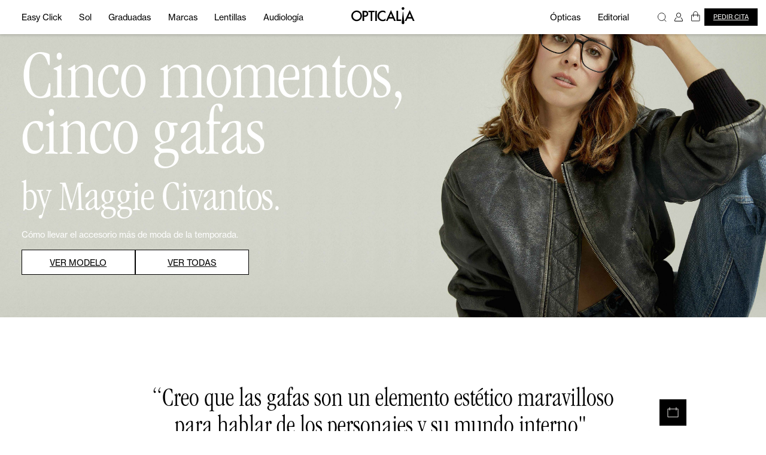

--- FILE ---
content_type: text/html; charset=utf-8
request_url: https://www.opticalia.com/es/editorial/cinco-momentos-cinco-gafas-by-maggie-civantos
body_size: 31606
content:
<!DOCTYPE html><html lang="es-ES"><head><script type="application/ld+json">
          {
          "@context": "https://schema.org",
          "@type": "Organization",
          "name": "Opticalia",
          "url": "https://www.opticalia.com/es",
          "logo": "https://d1g24otydi80tq.cloudfront.net/static/icons/logo.svg",
          "sameAs": [
              "https://www.facebook.com/OPTICALIAGRUPO",
              "https://www.instagram.com/opticalia/",
              "https://www.youtube.com/@opticalia"
          ]
          }
        </script><meta property="og:image" content="https://d1g24otydi80tq.cloudfront.net/static/icons/logo.svg"/><link rel="image_src" href="https://d1g24otydi80tq.cloudfront.net/static/icons/logo.svg"/><meta property="og:image:type" content="image/svg+xml"/><meta property="og:image:width" content="120"/><meta property="og:image:height" content="32"/><meta charSet="utf-8"/><title>opticalia</title><meta name="description" content="opticalia description"/><link rel="apple-touch-icon" sizes="180x180" href=""/><link rel="icon" type="image/png" sizes="32x32" href=""/><link rel="icon" type="image/png" sizes="16x16" href=""/><link rel="manifest" href="/site.webmanifest"/><link rel="mask-icon" href="/safari-pinned-tab.svg" color="#000000"/><meta name="msapplication-TileColor" content="#000000"/><meta name="theme-color" content="#000000"/><meta name="viewport" content="initial-scale=1, maximum-scale=1, user-scalable=no"/><meta name="og:title" property="og:title" content="opticalia"/><meta name="og:description" property="og:description" content="opticalia description"/><meta property="og:site_name" content="Opticalia"/><meta property="og:url" content="https://www.opticalia.com/es/editorial/cinco-momentos-cinco-gafas-by-maggie-civantos"/><meta name="twitter:card" content="summary"/><meta name="twitter:title" content="opticalia"/><meta name="twitter:description" content="opticalia description"/><meta name="google-site-verification" content=""/><meta name="facebook-domain-verification" content=""/><meta name="p:domain_verify" content="6173898e49a63448a992d249513c9e75"/><link rel="canonical" href="https://www.opticalia.com/es/editorial/cinco-momentos-cinco-gafas-by-maggie-civantos"/><script>
    (function(w,d,s,l,i){w[l]=w[l]||[];w[l].push({'gtm.start':
    new Date().getTime(),event:'gtm.js'});var f=d.getElementsByTagName(s)[0],
    j=d.createElement(s),dl=l!='dataLayer'?'&l='+l:'';j.async=true;j.src=
    'https://www.googletagmanager.com/gtm.js?id='+i+dl;f.parentNode.insertBefore(j,f);
    })(window,document,'script','dataLayer','GTM-WHXCTCW');
  </script><script id="CookieDeclaration" src="https://consent.cookiebot.com/36d20743-d8cd-4090-a0bc-8414406309b5/cd.js" type="text/javascript" async=""></script><link rel="preload" href="/static/fonts/ITCGaramondStd-LtCondIta.otf" as="font" type="font/otf" crossorigin=""/><link rel="preload" href="/static/fonts/ITCGaramondStd-LtCond.otf" as="font" type="font/otf" crossorigin=""/><link rel="alternate" hrefLang="es-ES" href="https://opticalia.com/es/editorial/cinco-momentos-cinco-gafas-by-maggie-civantos"/><link rel="alternate" hrefLang="x-default" href="https://opticalia.com/es/editorial/cinco-momentos-cinco-gafas-by-maggie-civantos"/><script type="application/ld+json">
        {
        "@context": "https://schema.org/",
        "@type": "WebSite",
        "name": "Opticalia",
        "url": "https://www.opticalia.com/es",
        "potentialAction": {
            "@type": "SearchAction",
            "target": "https://www.opticalia.com/es/search?q={search_term_string}",
            "query-input": "required name=search_term_string"
            }
        }
        </script><script type="application/ld+json">
        {
        "@context": "https://schema.org/",
        "@type": "WebSite",
        "name": "Opticalia",
        "url": "https://www.opticalia.com/es",
        "potentialAction": {
            "@type": "SearchAction",
            "target": "https://www.opticalia.com/es/search?q={search_term_string}",
            "query-input": "required name=search_term_string"
            }
        }
        </script><script type="application/ld+json">
        {
        "@context": "https://schema.org/",
        "@type": "WebSite",
        "name": "Opticalia",
        "url": "https://www.opticalia.com/es",
        "potentialAction": {
            "@type": "SearchAction",
            "target": "https://www.opticalia.com/es/search?q={search_term_string}",
            "query-input": "required name=search_term_string"
            }
        }
        </script><script type="application/ld+json">
        {
        "@context": "https://schema.org/",
        "@type": "WebSite",
        "name": "Opticalia",
        "url": "https://www.opticalia.com/es",
        "potentialAction": {
            "@type": "SearchAction",
            "target": "https://www.opticalia.com/es/search?q={search_term_string}",
            "query-input": "required name=search_term_string"
            }
        }
        </script><script type="application/ld+json">
        {
        "@context": "https://schema.org/",
        "@type": "WebSite",
        "name": "Opticalia",
        "url": "https://www.opticalia.com/es",
        "potentialAction": {
            "@type": "SearchAction",
            "target": "https://www.opticalia.com/es/search?q={search_term_string}",
            "query-input": "required name=search_term_string"
            }
        }
        </script><script type="application/ld+json">
        {
        "@context": "https://schema.org/",
        "@type": "WebSite",
        "name": "Opticalia",
        "url": "https://www.opticalia.com/es",
        "potentialAction": {
            "@type": "SearchAction",
            "target": "https://www.opticalia.com/es/search?q={search_term_string}",
            "query-input": "required name=search_term_string"
            }
        }
        </script><script type="application/ld+json">
        {
        "@context": "https://schema.org/",
        "@type": "WebSite",
        "name": "Opticalia",
        "url": "https://www.opticalia.com/es",
        "potentialAction": {
            "@type": "SearchAction",
            "target": "https://www.opticalia.com/es/search?q={search_term_string}",
            "query-input": "required name=search_term_string"
            }
        }
        </script><meta name="next-head-count" content="35"/><link rel="preload" href="/_next/static/css/5ea3673a917af816235b.css" as="style"/><link rel="stylesheet" href="/_next/static/css/5ea3673a917af816235b.css" data-n-g=""/><noscript data-n-css=""></noscript><script defer="" nomodule="" src="/_next/static/chunks/polyfills-b69b38e0e606287ba003.js"></script><script src="/_next/static/chunks/webpack-a82b29101cbac5070e7a.js" defer=""></script><script src="/_next/static/chunks/framework-e12e56e0b8a76d261551.js" defer=""></script><script src="/_next/static/chunks/main-020048aa68d113e13070.js" defer=""></script><script src="/_next/static/chunks/pages/_app-d0485ade0c5e7a07c45b.js" defer=""></script><script src="/_next/static/chunks/pages/%5Bstore%5D/editorial/%5Bslug%5D-21b249901441520fbe26.js" defer=""></script><script src="/_next/static/n1QCqX60w218oE9WKLwKq/_buildManifest.js" defer=""></script><script src="/_next/static/n1QCqX60w218oE9WKLwKq/_ssgManifest.js" defer=""></script><style id="__jsx-625733788">#nprogress{pointer-events:none;}#nprogress .bar{background:#0084FF;position:fixed;z-index:9999;top:0;left:0;width:100%;height:7px;}#nprogress .peg{display:block;position:absolute;right:0px;width:100px;height:100%;box-shadow:0 0 10px #0084FF,0 0 5px #0084FF;opacity:1;-webkit-transform:rotate(3deg) translate(0px,-4px);-ms-transform:rotate(3deg) translate(0px,-4px);-webkit-transform:rotate(3deg) translate(0px,-4px);-ms-transform:rotate(3deg) translate(0px,-4px);transform:rotate(3deg) translate(0px,-4px);}#nprogress .spinner{display:block;position:fixed;z-index:1031;top:15px;right:15px;}#nprogress .spinner-icon{width:18px;height:18px;box-sizing:border-box;border:solid 2px transparent;border-top-color:#0084FF;border-left-color:#0084FF;border-radius:50%;-webkit-animation:nprogresss-spinner 400ms linear infinite;-webkit-animation:nprogress-spinner 400ms linear infinite;animation:nprogress-spinner 400ms linear infinite;}.nprogress-custom-parent{overflow:hidden;position:relative;}.nprogress-custom-parent #nprogress .spinner,.nprogress-custom-parent #nprogress .bar{position:absolute;}@-webkit-keyframes nprogress-spinner{0%{-webkit-transform:rotate(0deg);}100%{-webkit-transform:rotate(360deg);}}@-webkit-keyframes nprogress-spinner{0%{-webkit-transform:rotate(0deg);-ms-transform:rotate(0deg);transform:rotate(0deg);}100%{-webkit-transform:rotate(360deg);-ms-transform:rotate(360deg);transform:rotate(360deg);}}@keyframes nprogress-spinner{0%{-webkit-transform:rotate(0deg);-ms-transform:rotate(0deg);transform:rotate(0deg);}100%{-webkit-transform:rotate(360deg);-ms-transform:rotate(360deg);transform:rotate(360deg);}}</style><style data-styled="" data-styled-version="5.3.6">.cUvTwc{min-width:10.7rem;height:2.4rem;background-color:black;color:#FCFBFA;text-transform:uppercase;-webkit-text-decoration:underline;text-decoration:underline;border-style:none;display:-webkit-box;display:-webkit-flex;display:-ms-flexbox;display:flex;-webkit-box-pack:center;-webkit-justify-content:center;-ms-flex-pack:center;justify-content:center;-webkit-align-items:center;-webkit-box-align:center;-ms-flex-align:center;align-items:center;margin:0;cursor:pointer;font-size:0.8rem;-webkit-transition:all ease 250ms;transition:all ease 250ms;-webkit-text-decoration:underline;text-decoration:underline;}/*!sc*/
.cUvTwc:active{-webkit-transform:scale(0.95);-ms-transform:scale(0.95);transform:scale(0.95);}/*!sc*/
.cUvTwc:disabled{background-color:#999999 !important;cursor:default !important;}/*!sc*/
.cUvTwc.Button-Seconday{background-color:transparent;border:1px solid black;color:black;}/*!sc*/
@media screen and (max-width:768px){.cUvTwc{margin:0.4rem 0;min-width:6.25rem;}}/*!sc*/
.cUvTwc img{margin-right:0.4rem;width:100%;}/*!sc*/
.bXGWqv{min-width:10.7rem;height:2.4rem;background-color:black;color:#FCFBFA;text-transform:uppercase;-webkit-text-decoration:underline;text-decoration:underline;border-style:none;display:-webkit-box;display:-webkit-flex;display:-ms-flexbox;display:flex;-webkit-box-pack:center;-webkit-justify-content:center;-ms-flex-pack:center;justify-content:center;-webkit-align-items:center;-webkit-box-align:center;-ms-flex-align:center;align-items:center;margin:0;cursor:pointer;font-size:0.8rem;-webkit-transition:all ease 250ms;transition:all ease 250ms;background-color:white;color:black;border-color:black;border-style:solid;border-width:1px;-webkit-text-decoration:underline;text-decoration:underline;}/*!sc*/
.bXGWqv:active{-webkit-transform:scale(0.95);-ms-transform:scale(0.95);transform:scale(0.95);}/*!sc*/
.bXGWqv:disabled{background-color:#999999 !important;cursor:default !important;}/*!sc*/
.bXGWqv.Button-Seconday{background-color:transparent;border:1px solid black;color:black;}/*!sc*/
@media screen and (max-width:768px){.bXGWqv{margin:0.4rem 0;min-width:6.25rem;}}/*!sc*/
.bXGWqv:disabled{background-color:white !important;cursor:default !important;color:#999999;border-color:#999999;}/*!sc*/
.bXGWqv img{margin-right:0.4rem;width:100%;}/*!sc*/
data-styled.g2[id="Buttonstyled__ButtonStyles-sc-16hwl9t-0"]{content:"cUvTwc,bXGWqv,"}/*!sc*/
.jQOSSi{position:fixed;left:0;top:0;z-index:9999;background-color:rgba(200,200,200,0.6);width:100%;height:100%;display:none;-webkit-box-pack:center;-webkit-justify-content:center;-ms-flex-pack:center;justify-content:center;-webkit-align-items:center;-webkit-box-align:center;-ms-flex-align:center;align-items:center;}/*!sc*/
.jQOSSi .Loading-Window{background-color:transparent;width:340px;height:200px;-webkit-animation-duration:300ms;animation-duration:300ms;}/*!sc*/
data-styled.g3[id="loadingcontext__LoadingStyles-sc-14qtxzv-0"]{content:"jQOSSi,"}/*!sc*/
.fIhLiW{position:absolute;top:1.6rem;right:1.6rem;width:1.6rem;height:1.6rem;-webkit-transition:all ease 250ms;transition:all ease 250ms;cursor:pointer;}/*!sc*/
.fIhLiW:active{-webkit-transform:scale(0.95);-ms-transform:scale(0.95);transform:scale(0.95);}/*!sc*/
@media screen and (max-width:768px){.fIhLiW{top:0.8rem;right:0.8rem;}}/*!sc*/
data-styled.g6[id="CloseModalBtn__CloseModalStyles-sc-1n8w2jo-0"]{content:"fIhLiW,"}/*!sc*/
.cEwaCk{position:fixed;right:0;top:0;height:100%;z-index:100;background-color:rgba(12,12,12,0.5);-webkit-box-pack:end;-webkit-justify-content:flex-end;-ms-flex-pack:end;justify-content:flex-end;display:none;overflow:hidden;}/*!sc*/
.cEwaCk .Cart-Content{width:30.65rem;height:100%;background-color:white;position:relative;display:grid;grid-template-rows:max-content auto max-content;-webkit-animation-duration:250ms;animation-duration:250ms;}/*!sc*/
.cEwaCk .Cart-Header{padding:1.7rem 0.8rem;}/*!sc*/
.cEwaCk .Cart-BagTitle{margin:0;font-size:1.2rem;}/*!sc*/
.cEwaCk .Cart-Items{overflow-y:auto;padding:0 0.8rem;padding-right:2rem;}/*!sc*/
.cEwaCk .Cart-Footer{padding:0.8rem;}/*!sc*/
.cEwaCk .Cart-Footer-FinishBtn{width:100%;}/*!sc*/
.cEwaCk .Cart-Footer-Discounts{border-bottom-style:solid;border-width:1px;border-color:black;font-size:0.8rem;}/*!sc*/
.cEwaCk .Cart-Footer-Discounts-Title{font-size:1.2rem;margin:0;}/*!sc*/
.cEwaCk .Cart-Footer-Discounts-Item{display:grid;grid-template-columns:min-content auto max-content;-webkit-align-items:center;-webkit-box-align:center;-ms-flex-align:center;align-items:center;}/*!sc*/
.cEwaCk .Cart-Footer-Discounts-Item span{padding-right:1.25rem;}/*!sc*/
.cEwaCk .Cart-Footer-Discounts-Item p{max-width:17.5rem;}/*!sc*/
.cEwaCk .Cart-Footer-Shipping{height:2.6rem;display:-webkit-box;display:-webkit-flex;display:-ms-flexbox;display:flex;-webkit-align-items:center;-webkit-box-align:center;-ms-flex-align:center;align-items:center;-webkit-box-pack:justify;-webkit-justify-content:space-between;-ms-flex-pack:justify;justify-content:space-between;font-size:0.8rem;border-bottom-style:solid;border-width:1px;border-color:black;}/*!sc*/
.cEwaCk .Cart-Footer-Shipping p{margin:0;}/*!sc*/
.cEwaCk .Cart-Footer-Shipping label{color:#828283;}/*!sc*/
.cEwaCk .Cart-Footer-Total{height:3rem;display:-webkit-box;display:-webkit-flex;display:-ms-flexbox;display:flex;-webkit-align-items:center;-webkit-box-align:center;-ms-flex-align:center;align-items:center;-webkit-box-pack:justify;-webkit-justify-content:space-between;-ms-flex-pack:justify;justify-content:space-between;}/*!sc*/
.cEwaCk .Cart-Footer-Total p,.cEwaCk .Cart-Footer-Total label{font-size:1.2rem;margin:0;}/*!sc*/
.cEwaCk .Cart-Footer-Total p span,.cEwaCk .Cart-Footer-Total label span{font-size:0.6rem;color:#828283;}/*!sc*/
.cEwaCk .Cart-Footer-Conditions{font-size:0.5rem;display:block;margin:0;cursor:pointer;-webkit-user-select:none;-moz-user-select:none;-ms-user-select:none;user-select:none;opacity:0.6;-webkit-text-decoration:underline;text-decoration:underline;}/*!sc*/
data-styled.g8[id="Cartstyled__CartStyles-sc-xo8wsa-0"]{content:"cEwaCk,"}/*!sc*/
.gpZnlN{position:relative;padding-bottom:0.8rem;grid-template-columns:auto max-content;}/*!sc*/
.gpZnlN input{width:100%;height:100%;font-size:0.8rem;color:#828283;padding:0 0.8rem;border-style:none;}/*!sc*/
.gpZnlN label{font-size:0.6rem;line-height:0.8rem;}/*!sc*/
.gpZnlN .CustomInput-Wrap{height:2.4rem;border-style:solid;border-color:#999999;border-width:1px;display:-webkit-box;display:-webkit-flex;display:-ms-flexbox;display:flex;}/*!sc*/
.gpZnlN button{border-radius:none;border-style:none;background:transparent;color:#828283;text-transform:uppercase;-webkit-text-decoration:underline;text-decoration:underline;font-weight:500;cursor:pointer;padding-right:0.8rem;font-size:0.8rem;}/*!sc*/
.dOAhKS{position:relative;padding-bottom:0.8rem;grid-template-columns:auto max-content;}/*!sc*/
.dOAhKS input{width:100%;height:100%;font-size:0.8rem;color:#828283;padding:0 0.8rem;border-style:none;}/*!sc*/
.dOAhKS label{font-size:0.6rem;line-height:0.8rem;}/*!sc*/
.dOAhKS .CustomInput-Wrap{height:2.4rem;border-style:solid;border-color:#999999;border-width:1px;display:-webkit-box;display:-webkit-flex;display:-ms-flexbox;display:flex;border-style:none;border-bottom-style:solid;}/*!sc*/
.dOAhKS button{border-radius:none;border-style:none;background:transparent;color:#828283;text-transform:uppercase;-webkit-text-decoration:underline;text-decoration:underline;font-weight:500;cursor:pointer;padding-right:0.8rem;font-size:0.8rem;}/*!sc*/
data-styled.g10[id="CustomInputstyled__CustomInputStyles-sc-13vc4l-0"]{content:"gpZnlN,dOAhKS,"}/*!sc*/
.ebLxGb{position:relative;padding-bottom:0.8rem;}/*!sc*/
.ebLxGb .MuiInputBase-root{height:100%;}/*!sc*/
.ebLxGb .MuiInputBase-root select{height:100%;}/*!sc*/
.ebLxGb .MuiInputBase-root{padding-right:1rem;}/*!sc*/
.ebLxGb fieldset{border-style:none;}/*!sc*/
.ebLxGb .MuiOutlinedInput-root{width:100%;}/*!sc*/
.ebLxGb .MuiSelect-select{font-size:0.8rem;min-height:unset;height:100%;padding:0;display:-webkit-box;display:-webkit-flex;display:-ms-flexbox;display:flex;-webkit-align-items:center;-webkit-box-align:center;-ms-flex-align:center;align-items:center;padding-left:0.45rem;}/*!sc*/
.ebLxGb .CustomSelect-Placeholder{color:#828283;}/*!sc*/
.ebLxGb .CustomSelect-Wrap{height:2.4rem;border-style:solid;border-color:#999999;border-width:1px;}/*!sc*/
.ebLxGb .CustomSelect-Label{font-size:0.6rem;line-height:0.8rem;}/*!sc*/
.ebLxGb .ErrorLabel{font-size:0.6rem;line-height:0.8rem;padding-left:0.15rem;}/*!sc*/
data-styled.g11[id="CustomSelectstyled__CustomSelectStyles-sc-121m7uf-0"]{content:"ebLxGb,"}/*!sc*/
.iqMkaN{margin-top:0.8rem;}/*!sc*/
data-styled.g22[id="CoupunInputstyled__CoupunInputStyles-sc-14xtjmc-0"]{content:"iqMkaN,"}/*!sc*/
.fxEfnB{display:-webkit-box;display:-webkit-flex;display:-ms-flexbox;display:flex;-webkit-transition:all ease 250ms;transition:all ease 250ms;cursor:pointer;}/*!sc*/
.fxEfnB:active{-webkit-transform:scale(0.95);-ms-transform:scale(0.95);transform:scale(0.95);}/*!sc*/
data-styled.g25[id="Iconstyled__IconStyles-sc-199mfc0-0"]{content:"fxEfnB,"}/*!sc*/
.blTIJC{min-height:10rem;width:100%;background-color:black;margin-top:1rem;}/*!sc*/
.blTIJC .Footer-SEO-Block{background-color:white;margin-top:1.5rem;margin-bottom:1.5rem;width:40rem;min-width:-webkit-fit-content;min-width:-moz-fit-content;min-width:fit-content;height:-webkit-fit-content;height:-moz-fit-content;height:fit-content;padding:2rem 1.5rem;display:-webkit-box;display:-webkit-flex;display:-ms-flexbox;display:flex;-webkit-flex-direction:column;-ms-flex-direction:column;flex-direction:column;-webkit-align-items:center;-webkit-box-align:center;-ms-flex-align:center;align-items:center;}/*!sc*/
@media screen and (max-width:768px){.blTIJC .Footer-SEO-Block{max-width:100%;}}/*!sc*/
.blTIJC .Footer-Wrap{padding:0 2rem;padding-top:6.4rem;max-width:1440px;margin:auto;}/*!sc*/
@media screen and (max-width:768px){.blTIJC .Footer-Wrap{padding:0 1.2rem;padding-top:2.4rem;}}/*!sc*/
.blTIJC .Footer-Content{padding-bottom:4rem;display:-webkit-box;display:-webkit-flex;display:-ms-flexbox;display:flex;gap:4rem;border-bottom-style:solid;border-color:#FFFDFB;border-width:1px;position:relative;}/*!sc*/
@media screen and (max-width:768px){.blTIJC .Footer-Content{-webkit-flex-direction:column;-ms-flex-direction:column;flex-direction:column;}}/*!sc*/
.blTIJC .Footer-Content p{color:white;}/*!sc*/
.blTIJC .Footer-Content-Socials{position:absolute;right:0;bottom:1.6rem;display:-webkit-box;display:-webkit-flex;display:-ms-flexbox;display:flex;gap:0.8rem;}/*!sc*/
.blTIJC .Footer-Row-Title{margin:0;margin-bottom:2rem;font-size:0.7rem;}/*!sc*/
.blTIJC .Footer-Row-Item{margin:0;font-size:0.8rem;line-height:1.5rem;-webkit-letter-spacing:-0.005em;-moz-letter-spacing:-0.005em;-ms-letter-spacing:-0.005em;letter-spacing:-0.005em;}/*!sc*/
.blTIJC .Footer-Card{width:2.1rem;height:1.25rem;overflow:hidden;border-radius:4px;}/*!sc*/
.blTIJC .Footer-Card img{width:100%;}/*!sc*/
.blTIJC .Footer-Bottom{height:7.85rem;display:-webkit-box;display:-webkit-flex;display:-ms-flexbox;display:flex;-webkit-flex-direction:column;-ms-flex-direction:column;flex-direction:column;-webkit-box-pack:center;-webkit-justify-content:center;-ms-flex-pack:center;justify-content:center;gap:0.8rem;}/*!sc*/
@media screen and (max-width:768px){.blTIJC .Footer-Bottom{height:-webkit-fit-content;height:-moz-fit-content;height:fit-content;padding-bottom:2rem;}}/*!sc*/
.blTIJC .Footer-Bottom-Row{width:100%;display:grid;grid-template-columns:auto max-content;}/*!sc*/
@media screen and (max-width:768px){.blTIJC .Footer-Bottom-Row{display:-webkit-box;display:-webkit-flex;display:-ms-flexbox;display:flex;-webkit-flex-direction:column-reverse;-ms-flex-direction:column-reverse;flex-direction:column-reverse;-webkit-align-items:center;-webkit-box-align:center;-ms-flex-align:center;align-items:center;}}/*!sc*/
.blTIJC .Footer-Bottom-Row-Links{display:-webkit-box;display:-webkit-flex;display:-ms-flexbox;display:flex;gap:1.6rem;}/*!sc*/
.blTIJC .Footer-Bottom-Row-Links a{color:white;font-size:0.6rem;-webkit-text-decoration:underline;text-decoration:underline;}/*!sc*/
@media screen and (max-width:768px){.blTIJC .Footer-Bottom-Row-Links{-webkit-flex-direction:column;-ms-flex-direction:column;flex-direction:column;gap:0.6rem;padding-top:1.5rem;}.blTIJC .Footer-Bottom-Row-Links a{text-align:center;}}/*!sc*/
.blTIJC .Footer-Bottom-Row-Cards{display:-webkit-box;display:-webkit-flex;display:-ms-flexbox;display:flex;gap:1.1rem;-webkit-box-pack:start;-webkit-justify-content:flex-start;-ms-flex-pack:start;justify-content:flex-start;-webkit-align-items:flex-start;-webkit-box-align:flex-start;-ms-flex-align:flex-start;align-items:flex-start;}/*!sc*/
@media screen and (max-width:768px){.blTIJC .Footer-Bottom-Row-Cards{-webkit-flex-wrap:wrap;-ms-flex-wrap:wrap;flex-wrap:wrap;width:12.5rem;margin-top:2rem;padding-bottom:1.5rem;}}/*!sc*/
.blTIJC .Footer-Bottom-Row-Establishment{display:-webkit-box;display:-webkit-flex;display:-ms-flexbox;display:flex;-webkit-box-pack:start;-webkit-justify-content:flex-start;-ms-flex-pack:start;justify-content:flex-start;-webkit-align-items:center;-webkit-box-align:center;-ms-flex-align:center;align-items:center;}/*!sc*/
.blTIJC .Footer-Bottom-Row-Establishment p{font-size:0.8rem;color:white;}/*!sc*/
.blTIJC .Footer-Bottom-Row-Establishment img{width:1.8rem;margin-left:0.8rem;}/*!sc*/
.blTIJC .Footer-Bottom-Row-Help{position:fixed;bottom:0.5rem;right:7.5rem;background-color:black;z-index:2147483646;border-radius:1 5rem;width:2.5rem;height:2.5rem;cursor:pointer;}/*!sc*/
@media screen and (max-width:768px){.blTIJC .Footer-Bottom-Row-Help{right:0.5rem;}}/*!sc*/
.blTIJC .Footer-Bottom-Row-Help img{width:1.6rem;}/*!sc*/
.blTIJC .Footer-Bottom-Row-Help div{margin-left:2.6rem;}/*!sc*/
.blTIJC .Footer-Bottom-Row-Help div p{font-size:0.8rem;color:white;margin:0;margin-left:0.7rem;}/*!sc*/
.blTIJC .Footer-StoreSelect{margin-top:2.3rem;width:16.4rem;}/*!sc*/
.blTIJC .Footer-StoreSelect p{font-size:0.8rem;margin-bottom:0.4rem;}/*!sc*/
data-styled.g26[id="Footerstyled__FooterStyles-sc-lybkub-0"]{content:"blTIJC,"}/*!sc*/
.KwEae{position:fixed;width:100%;height:100%;padding-top:3.2rem;top:0;z-index:-1;display:none;-webkit-animation-duration:300ms;animation-duration:300ms;}/*!sc*/
@media screen and (max-width:768px){.KwEae{display:none;}}/*!sc*/
.KwEae .MobileMenu-Content{background-color:white;border-top-style:solid;border-width:1px;border-color:#D9D9D9;padding:0 0.8rem;padding-top:2.5rem;display:grid;grid-template-rows:max-content auto max-content;grid-template-columns:100%;}/*!sc*/
.KwEae .MobileMenu-Categories{border-bottom-style:solid;border-width:1px;border-color:#B4B4B6;padding-bottom:1rem;overflow-y:auto;}/*!sc*/
.KwEae .MobileMenu-Categories-Item label{font-size:0.6rem;color:#999999;margin-bottom:0.5rem;display:block;margin-top:1.3rem;}/*!sc*/
@media screen and (max-width:768px){.KwEae .MobileMenu-Categories-Item label:nth-child(1){margin-top:0;}}/*!sc*/
.KwEae .MobileMenu-Categories-Item-Title{font-size:1.2rem;margin:0;border-width:1px;border-color:#0092BC;}/*!sc*/
.KwEae .MobileMenu-Categories-Item-Subtitle{font-size:0.8rem;margin:0;margin-bottom:0.4rem;}/*!sc*/
.KwEae .MobileMenu-Categories-Footer{margin-top:1.2rem;padding-bottom:0.5rem;border-top-style:solid;border-bottom-style:solid;border-width:1px;border-color:#B4B4B6;}/*!sc*/
.KwEae .MuiAccordionSummary-root,.KwEae .MuiAccordion-root{box-shadow:none;padding:0;}/*!sc*/
data-styled.g30[id="MobileMenustyled__MobileMenuStyles-sc-1l88xl9-0"]{content:"KwEae,"}/*!sc*/
.cNBqdZ{color:#000;}/*!sc*/
.gFsrYh{color:#000000;}/*!sc*/
data-styled.g32[id="ColorTextstyled__ColorText-sc-1aohq2r-0"]{content:"cNBqdZ,gFsrYh,"}/*!sc*/
.bOruOs{width:100%;background-color:white;position:fixed;top:0;left:0;z-index:99;overflow:hidden;-webkit-transition:all ease 400ms;transition:all ease 400ms;box-shadow:0px 2px 4px rgba(0,0,0,0.15);}/*!sc*/
.bOruOs .MainHeader-MobileMenu{display:none;height:100%;width:2rem;padding-left:0.4rem;}/*!sc*/
@media screen and (max-width:768px){.bOruOs .MainHeader-MobileMenu{display:-webkit-box;display:-webkit-flex;display:-ms-flexbox;display:flex;cursor:pointer;-webkit-transition:all ease 250ms;transition:all ease 250ms;}.bOruOs .MainHeader-MobileMenu:active{-webkit-transform:scale(0.95);-ms-transform:scale(0.95);transform:scale(0.95);}}/*!sc*/
@media screen and (max-width:768px){.bOruOs .MainHeader-SearchIcon{display:none;}}/*!sc*/
.bOruOs .MainHeader-Logo{width:100%;display:-webkit-box;display:-webkit-flex;display:-ms-flexbox;display:flex;-webkit-box-pack:center;-webkit-justify-content:center;-ms-flex-pack:center;justify-content:center;-webkit-align-items:center;-webkit-box-align:center;-ms-flex-align:center;align-items:center;}/*!sc*/
.bOruOs .MainHeader-Logo img{width:6rem;}/*!sc*/
@media screen and (max-width:768px){.bOruOs .MainHeader-Logo img{width:4.5rem;}}/*!sc*/
.bOruOs .MainHeader-Wrap{display:grid;grid-template-columns:45% 10% 45%;background-color:white;position:relative;height:3.2rem;max-width:1360px;margin:auto;}/*!sc*/
.bOruOs .MainHeader-Categories{-webkit-box-pack:start;-webkit-justify-content:flex-start;-ms-flex-pack:start;justify-content:flex-start;font-size:0.8rem;}/*!sc*/
@media (min-width:1360px){.bOruOs .MainHeader-Categories{margin-left:-0.8rem;}}/*!sc*/
@media (max-width:1360px){.bOruOs .MainHeader-Categories{padding-left:1.2rem;}}/*!sc*/
@media screen and (max-width:768px){.bOruOs .MainHeader-Categories{display:none;}}/*!sc*/
.bOruOs .MainHeader-Categories-Wrap{height:110%;}/*!sc*/
.bOruOs .MainHeader-Categories-Item{padding:0 0.8rem;position:relative;margin:0;}/*!sc*/
.bOruOs .MainHeader-Categories-Item::before{content:"";width:40%;height:4px;background-color:#0084FF;position:absolute;bottom:0.15rem;border-radius:20px;opacity:0;-webkit-transition:all ease 200ms;transition:all ease 200ms;}/*!sc*/
.bOruOs .MainHeader-Categories-Item.Active::before{opacity:1;width:100%;}/*!sc*/
.bOruOs .MainHeader-SubCategories{position:fixed;width:100%;left:0;background-color:white;height:27rem;top:3.2rem;-webkit-transition:all ease 200ms;transition:all ease 200ms;z-index:-7;display:none;}/*!sc*/
.bOruOs .MainHeader-SubCategories.Active{display:block;}/*!sc*/
.bOruOs .MainHeader-SubCategories.Active .HeaderMenu-Wrap{-webkit-animation-name:showSubCategorie;animation-name:showSubCategorie;-webkit-animation-fill-mode:forwards;animation-fill-mode:forwards;-webkit-animation-timing-function:ease;animation-timing-function:ease;-webkit-animation-duration:200ms;animation-duration:200ms;}/*!sc*/
.bOruOs .MainHeader-Right{display:-webkit-box;display:-webkit-flex;display:-ms-flexbox;display:flex;-webkit-box-pack:end;-webkit-justify-content:flex-end;-ms-flex-pack:end;justify-content:flex-end;font-size:0.8rem;padding-left:4.5rem;}/*!sc*/
@media screen and (max-width:768px){.bOruOs .MainHeader-Right-Links{display:none;}}/*!sc*/
.bOruOs .MainHeader-Right-Links a{padding:0 0.8rem;position:relative;height:100%;display:-webkit-box;display:-webkit-flex;display:-ms-flexbox;display:flex;-webkit-box-pack:center;-webkit-justify-content:center;-ms-flex-pack:center;justify-content:center;-webkit-align-items:center;-webkit-box-align:center;-ms-flex-align:center;align-items:center;}/*!sc*/
.bOruOs .MainHeader-Right-Links a p{margin:0;}/*!sc*/
.bOruOs .MainHeader-Right-Links a::before{content:"";width:40%;height:4px;background-color:#0084FF;position:absolute;bottom:0rem;border-radius:20px;opacity:0;-webkit-transition:all ease 200ms;transition:all ease 200ms;}/*!sc*/
.bOruOs .MainHeader-Right-Links a:hover::before{opacity:1;width:100%;}/*!sc*/
.bOruOs .MainHeader-Right-Icons{gap:0.8rem;margin-left:1.5rem;}/*!sc*/
@media (max-width:1360px){.bOruOs .MainHeader-Right-Icons{margin-right:0.8rem;}}/*!sc*/
@media screen and (max-width:768px){.bOruOs .MainHeader-Right-Icons{margin-right:0;}}/*!sc*/
.bOruOs .MainHeader-Right-Icons img{width:1.6rem;height:1.6rem;cursor:pointer;}/*!sc*/
.bOruOs .MainHeader-Right-Icons button{height:1.6rem;font-size:0.6rem;min-width:unset;width:5rem;}/*!sc*/
@media screen and (max-width:768px){.bOruOs .MainHeader-RequestAppointment{display:none;}}/*!sc*/
.bOruOs .MainHeader-RequestAppointment-Mobile{display:none;}/*!sc*/
@media screen and (max-width:768px){.bOruOs .MainHeader-RequestAppointment-Mobile{display:block;min-width:6.5rem;margin-top:1.5rem;}}/*!sc*/
.bOruOs .MainHeader-SearchContent{box-shadow:0px 2px 4px rgb(0 0 0 / 5%);padding:2rem;}/*!sc*/
.bOruOs .MainHeader-SearchContent-Title p{font-size:3.6rem;line-height:3.4rem;font-family:'ITC-Cond',sans-serif;margin:0;max-width:33.35rem;}/*!sc*/
.bOruOs .MainHeader-SearchContent .CustomInput{max-width:33.35rem;margin-top:4.4rem;}/*!sc*/
.bOruOs .BannerLine{height:0;}/*!sc*/
@media screen and (max-width:768px){.bOruOs .LocaleSelect{display:none;}}/*!sc*/
@-webkit-keyframes showSubCategorie{from{-webkit-transform:translateY(-5rem);-ms-transform:translateY(-5rem);transform:translateY(-5rem);}to{-webkit-transform:translateY(0);-ms-transform:translateY(0);transform:translateY(0);}}/*!sc*/
@keyframes showSubCategorie{from{-webkit-transform:translateY(-5rem);-ms-transform:translateY(-5rem);transform:translateY(-5rem);}to{-webkit-transform:translateY(0);-ms-transform:translateY(0);transform:translateY(0);}}/*!sc*/
data-styled.g33[id="Headerstyled__HeaderStyles-sc-13wp04m-0"]{content:"bOruOs,"}/*!sc*/
.jPaSPN .BannerGridCms-Content{display:grid;grid-template-rows:1fr;}/*!sc*/
.jPaSPN .BannerGridCms-Image{max-height:43rem;overflow:hidden;}/*!sc*/
.jPaSPN .BannerGridCms-Image img{-webkit-transition:all ease 400ms;transition:all ease 400ms;}/*!sc*/
@media screen and (max-width:768px){}/*!sc*/
.jPaSPN .BannerGridCms-Video{position:relative;width:100%;height:100vh;max-height:43rem;overflow:hidden;}/*!sc*/
.jPaSPN .BannerGridCms-Video iframe{position:absolute;top:0;left:0;width:100%;height:100%;object-fit:fill;}/*!sc*/
.jPaSPN .BannerGridCms-Description{margin:0;font-size:0.8rem;line-height:1rem;margin-top:0.8rem;}/*!sc*/
data-styled.g34[id="BannerGridstyled__BannerGridCmsStyles-sc-1rgy4sj-0"]{content:"jPaSPN,"}/*!sc*/
.bkKVwg .ServiceGridCms-Content{position:relative;}/*!sc*/
@media screen and (max-width:768px){.bkKVwg .ServiceGridCms-Title{-webkit-hyphens:auto;-moz-hyphens:auto;-ms-hyphens:auto;hyphens:auto;word-wrap:break-word;}}/*!sc*/
.bkKVwg .ServiceGridCms-Title p{font-size:2.7rem;font-family:'ITC-Cond',sans-serif;margin:0;line-height:2.5rem;}/*!sc*/
.bkKVwg .ServiceGridCms-Title p em{font-family:'ITC-Italic',sans-serif;}/*!sc*/
@media screen and (max-width:768px){.bkKVwg .ServiceGridCms-Title p{font-size:2.8rem;line-height:2.6rem;}}/*!sc*/
@media screen and (max-width:768px){.bkKVwg .ServiceGridCms-Title p{font-size:2.8rem;}}/*!sc*/
.bkKVwg .ServiceGridCms-Wrap{padding:2rem;position:absolute;left:0;top:0;}/*!sc*/
@media screen and (max-width:768px){.bkKVwg .ServiceGridCms-Wrap{padding:1.2rem;}}/*!sc*/
.bkKVwg .ServiceGridCms-Background{position:absolute;left:0;top:0;}/*!sc*/
.bkKVwg .ServiceGridCms-Footer{position:absolute;bottom:0;left:0;padding:2rem;padding-top:0;display:-webkit-box;display:-webkit-flex;display:-ms-flexbox;display:flex;-webkit-flex-direction:column;-ms-flex-direction:column;flex-direction:column;-webkit-box-pack:end;-webkit-justify-content:flex-end;-ms-flex-pack:end;justify-content:flex-end;width:100%;}/*!sc*/
@media screen and (max-width:768px){.bkKVwg .ServiceGridCms-Footer{padding:1.2rem;}}/*!sc*/
.bkKVwg .ServiceGridCms-Description{max-width:20.15rem;}/*!sc*/
.bkKVwg .ServiceGridCms-Description p{font-size:0.8rem;}/*!sc*/
@media screen and (max-width:768px){.bkKVwg .ServiceGridCms-Description p{font-size:0.8rem;}}/*!sc*/
.bkKVwg .ServiceGridCms-Buttons{margin-top:0.8rem;display:-webkit-box;display:-webkit-flex;display:-ms-flexbox;display:flex;gap:0.8rem;}/*!sc*/
@media screen and (max-width:768px){.bkKVwg .ServiceGridCms-Buttons button{margin:0.4rem 0;min-width:7rem;font-size:0.6rem;}}/*!sc*/
.bkKVwg .ServiceGridCms-Button{min-width:10.7rem;height:2.4rem;background-color:black;color:white;text-transform:uppercase;-webkit-text-decoration:underline;text-decoration:underline;border-style:none;display:-webkit-box;display:-webkit-flex;display:-ms-flexbox;display:flex;-webkit-box-pack:center;-webkit-justify-content:center;-ms-flex-pack:center;justify-content:center;-webkit-align-items:center;-webkit-box-align:center;-ms-flex-align:center;align-items:center;cursor:pointer;-webkit-transition:all ease 250ms;transition:all ease 250ms;}/*!sc*/
.bkKVwg .ServiceGridCms-Button:active{-webkit-transform:scale(0.95);-ms-transform:scale(0.95);transform:scale(0.95);}/*!sc*/
@media screen and (max-width:768px){.bkKVwg .ServiceGridCms-Button{margin:0.4rem 0;}}/*!sc*/
.bkKVwg .ServiceGridCms-Link{font-size:0.8rem;font-weight:500;}/*!sc*/
.bkKVwg .ServiceGridCms-Link a{-webkit-text-decoration:underline;text-decoration:underline;}/*!sc*/
data-styled.g35[id="ServiceGridstyled__ServiceGridCmsStyles-sc-1649rrb-0"]{content:"bkKVwg,"}/*!sc*/
.dYuWOO{position:relative;display:-webkit-box;display:-webkit-flex;display:-ms-flexbox;display:flex;padding:1.5rem 0;}/*!sc*/
@media (max-width:1440px){.dYuWOO{width:100%;margin-left:unset;}}/*!sc*/
@media (min-width:1360px){.dYuWOO{width:calc(100% + 0.8rem);margin-left:-0.4rem;}}/*!sc*/
.dYuWOO .MainGrid-Content{width:100%;}/*!sc*/
@media screen and (max-width:768px){}/*!sc*/
.dYuWOO .MainGrid-Item{padding:0.4rem;float:left;}/*!sc*/
.dYuWOO .MainGrid-Item .BannerGridCms-Video{height:inherit !important;}/*!sc*/
.dYuWOO .MainGrid-Item.grid_1x1{height:23.5rem;width:33.333333333333336%;}/*!sc*/
@media screen and (max-width:768px){.dYuWOO .MainGrid-Item.grid_1x1{width:50%;height:17.5rem;}}/*!sc*/
.dYuWOO .MainGrid-Item.grid_2x2{height:47rem;width:66.66666666666667%;}/*!sc*/
@media screen and (max-width:768px){.dYuWOO .MainGrid-Item.grid_2x2{width:100%;height:auto;}}/*!sc*/
.dYuWOO .MainGrid-Item.grid_2x1{height:23.5rem;width:66.66666666666667%;}/*!sc*/
@media screen and (max-width:768px){.dYuWOO .MainGrid-Item.grid_2x1{width:100%;height:20rem;}}/*!sc*/
.dYuWOO .MainGrid-Item.grid_3x1{height:23.5rem;width:100%;height:20rem;}/*!sc*/
.bvEJdh{position:relative;display:-webkit-box;display:-webkit-flex;display:-ms-flexbox;display:flex;padding:1.5rem 0;}/*!sc*/
@media (max-width:1440px){.bvEJdh{width:100%;margin-left:unset;}}/*!sc*/
@media (min-width:1360px){.bvEJdh{width:calc(100% + 0.8rem);margin-left:-0.4rem;}}/*!sc*/
.bvEJdh .MainGrid-Content{width:100%;}/*!sc*/
@media screen and (max-width:768px){}/*!sc*/
.bvEJdh .MainGrid-Item{padding:0.4rem;float:right;}/*!sc*/
.bvEJdh .MainGrid-Item .BannerGridCms-Video{height:inherit !important;}/*!sc*/
.bvEJdh .MainGrid-Item.grid_1x1{height:23.5rem;width:33.333333333333336%;}/*!sc*/
@media screen and (max-width:768px){.bvEJdh .MainGrid-Item.grid_1x1{width:50%;height:17.5rem;}}/*!sc*/
.bvEJdh .MainGrid-Item.grid_2x2{height:47rem;width:66.66666666666667%;}/*!sc*/
@media screen and (max-width:768px){.bvEJdh .MainGrid-Item.grid_2x2{width:100%;height:auto;}}/*!sc*/
.bvEJdh .MainGrid-Item.grid_2x1{height:23.5rem;width:66.66666666666667%;}/*!sc*/
@media screen and (max-width:768px){.bvEJdh .MainGrid-Item.grid_2x1{width:100%;height:20rem;}}/*!sc*/
.bvEJdh .MainGrid-Item.grid_3x1{height:23.5rem;width:100%;height:20rem;}/*!sc*/
.gaXXyF{position:relative;display:-webkit-box;display:-webkit-flex;display:-ms-flexbox;display:flex;padding:1.5rem 0;}/*!sc*/
@media (max-width:1440px){.gaXXyF{width:100%;margin-left:unset;}}/*!sc*/
@media (min-width:1360px){.gaXXyF{width:calc(100% + 0.8rem);margin-left:-0.4rem;}}/*!sc*/
.gaXXyF .MainGrid-Content{width:100%;}/*!sc*/
@media screen and (max-width:768px){}/*!sc*/
.gaXXyF .MainGrid-Item{padding:0.4rem;float:right;}/*!sc*/
.gaXXyF .MainGrid-Item .BannerGridCms-Video{height:inherit !important;}/*!sc*/
.gaXXyF .MainGrid-Item.grid_1x1{height:30rem;width:33.333333333333336%;}/*!sc*/
@media screen and (max-width:768px){.gaXXyF .MainGrid-Item.grid_1x1{width:50%;height:17.5rem;}}/*!sc*/
.gaXXyF .MainGrid-Item.grid_2x2{height:60rem;width:66.66666666666667%;}/*!sc*/
@media screen and (max-width:768px){.gaXXyF .MainGrid-Item.grid_2x2{width:100%;height:auto;}}/*!sc*/
.gaXXyF .MainGrid-Item.grid_2x1{height:30rem;width:66.66666666666667%;}/*!sc*/
@media screen and (max-width:768px){.gaXXyF .MainGrid-Item.grid_2x1{width:100%;height:20rem;}}/*!sc*/
.gaXXyF .MainGrid-Item.grid_3x1{height:30rem;width:100%;height:20rem;}/*!sc*/
.jzLIew{position:relative;display:-webkit-box;display:-webkit-flex;display:-ms-flexbox;display:flex;padding:1.5rem 0;}/*!sc*/
@media (max-width:1440px){.jzLIew{width:100%;margin-left:unset;}}/*!sc*/
@media (min-width:1360px){.jzLIew{width:calc(100% + 0.8rem);margin-left:-0.4rem;}}/*!sc*/
.jzLIew .MainGrid-Content{width:100%;}/*!sc*/
@media screen and (max-width:768px){.jzLIew .MainGrid-Content{display:grid;grid-template-columns:repeat(2,14.15rem);overflow-x:auto;padding-bottom:1rem;}}/*!sc*/
.jzLIew .MainGrid-Item{padding:0.4rem;float:left;}/*!sc*/
.jzLIew .MainGrid-Item .BannerGridCms-Video{height:inherit !important;}/*!sc*/
.jzLIew .MainGrid-Item.grid_1x1{height:25rem;width:33.333333333333336%;}/*!sc*/
@media screen and (max-width:768px){.jzLIew .MainGrid-Item.grid_1x1{width:50%;height:17.5rem;}@media screen and (max-width:768px){.jzLIew .MainGrid-Item.grid_1x1{width:100%;}}}/*!sc*/
.jzLIew .MainGrid-Item.grid_2x2{height:50rem;width:66.66666666666667%;}/*!sc*/
@media screen and (max-width:768px){.jzLIew .MainGrid-Item.grid_2x2{width:100%;height:auto;}}/*!sc*/
.jzLIew .MainGrid-Item.grid_2x1{height:25rem;width:66.66666666666667%;}/*!sc*/
@media screen and (max-width:768px){.jzLIew .MainGrid-Item.grid_2x1{width:100%;height:20rem;}}/*!sc*/
.jzLIew .MainGrid-Item.grid_3x1{height:25rem;width:100%;height:20rem;}/*!sc*/
.LKfox{position:relative;display:-webkit-box;display:-webkit-flex;display:-ms-flexbox;display:flex;padding:1.5rem 0;}/*!sc*/
@media (max-width:1440px){.LKfox{width:100%;margin-left:unset;}}/*!sc*/
@media (min-width:1360px){.LKfox{width:calc(100% + 0.8rem);margin-left:-0.4rem;}}/*!sc*/
.LKfox .MainGrid-Content{width:100%;}/*!sc*/
@media screen and (max-width:768px){}/*!sc*/
.LKfox .MainGrid-Item{padding:0.4rem;float:right;}/*!sc*/
.LKfox .MainGrid-Item .BannerGridCms-Video{height:inherit !important;}/*!sc*/
.LKfox .MainGrid-Item.grid_1x1{height:23.5rem;width:25%;}/*!sc*/
@media screen and (max-width:768px){.LKfox .MainGrid-Item.grid_1x1{width:50%;height:17.5rem;}}/*!sc*/
.LKfox .MainGrid-Item.grid_2x2{height:47rem;width:50%;}/*!sc*/
@media screen and (max-width:768px){.LKfox .MainGrid-Item.grid_2x2{width:100%;height:auto;}}/*!sc*/
.LKfox .MainGrid-Item.grid_2x1{height:23.5rem;width:50%;}/*!sc*/
@media screen and (max-width:768px){.LKfox .MainGrid-Item.grid_2x1{width:100%;height:20rem;}}/*!sc*/
.LKfox .MainGrid-Item.grid_3x1{height:23.5rem;width:75%;height:20rem;}/*!sc*/
.eapPvW{position:relative;display:-webkit-box;display:-webkit-flex;display:-ms-flexbox;display:flex;padding:1.5rem 0;}/*!sc*/
@media (max-width:1440px){.eapPvW{width:100%;margin-left:unset;}}/*!sc*/
@media (min-width:1360px){.eapPvW{width:calc(100% + 0.8rem);margin-left:-0.4rem;}}/*!sc*/
.eapPvW .MainGrid-Content{width:100%;}/*!sc*/
@media screen and (max-width:768px){}/*!sc*/
.eapPvW .MainGrid-Item{padding:0.4rem;float:left;}/*!sc*/
.eapPvW .MainGrid-Item .BannerGridCms-Video{height:inherit !important;}/*!sc*/
.eapPvW .MainGrid-Item.grid_1x1{height:23.5rem;width:25%;}/*!sc*/
@media screen and (max-width:768px){.eapPvW .MainGrid-Item.grid_1x1{width:50%;height:17.5rem;}}/*!sc*/
.eapPvW .MainGrid-Item.grid_2x2{height:47rem;width:50%;}/*!sc*/
@media screen and (max-width:768px){.eapPvW .MainGrid-Item.grid_2x2{width:100%;height:auto;}}/*!sc*/
.eapPvW .MainGrid-Item.grid_2x1{height:23.5rem;width:50%;}/*!sc*/
@media screen and (max-width:768px){.eapPvW .MainGrid-Item.grid_2x1{width:100%;height:20rem;}}/*!sc*/
.eapPvW .MainGrid-Item.grid_3x1{height:23.5rem;width:75%;height:20rem;}/*!sc*/
data-styled.g37[id="MainGridstyles__MainGridStyles-sc-1478f0s-0"]{content:"dYuWOO,bvEJdh,gaXXyF,jzLIew,LKfox,eapPvW,"}/*!sc*/
.VohVZ{max-width:35.6rem;max-height:32.8rem;width:100%;height:100%;margin:2rem 0;overflow:hidden;position:relative;max-width:unset;max-height:unset;width:100%;height:100%;margin:unset;}/*!sc*/
@media screen and (max-width:768px){.VohVZ{max-height:28.05rem;height:100%;}}/*!sc*/
.VohVZ:after{content:"";background:rgba(0,0,0,0.5);position:absolute;width:100%;height:100%;left:0;top:0;display:block;z-index:-1;}/*!sc*/
.VohVZ:after{content:unset !important;}/*!sc*/
.VohVZ img,.VohVZ video{width:100%;height:100%;object-fit:cover;object-position:center;}/*!sc*/
.VohVZ p{margin:0;}/*!sc*/
data-styled.g38[id="Bannercmsstyled__Wrapper-sc-ry0tir-0"]{content:"VohVZ,"}/*!sc*/
.eNrMrU{font-family:"ITC-Cond",sans-serif;font-size:40px;font-style:normal;font-weight:300;line-height:44px;-webkit-letter-spacing:-0.4px;-moz-letter-spacing:-0.4px;-ms-letter-spacing:-0.4px;letter-spacing:-0.4px;color:#FFF;margin-bottom:1.2rem;}/*!sc*/
.eNrMrU.grid_2x2,.eNrMrU.grid_2x1{font-size:72px;font-weight:300;line-height:68px;-webkit-letter-spacing:-0.72px;-moz-letter-spacing:-0.72px;-ms-letter-spacing:-0.72px;letter-spacing:-0.72px;}/*!sc*/
@media screen and (max-width:768px){.eNrMrU{font-size:40px;font-style:normal;font-weight:300;line-height:44px;-webkit-letter-spacing:-0.4px;-moz-letter-spacing:-0.4px;-ms-letter-spacing:-0.4px;letter-spacing:-0.4px;}}/*!sc*/
.eNrMrU > *,.eNrMrU p{font-family:"ITC-Cond",sans-serif;margin:0;}/*!sc*/
data-styled.g39[id="Bannercmsstyled__Title-sc-ry0tir-1"]{content:"eNrMrU,"}/*!sc*/
.jUohgB{position:absolute;top:0;left:0;width:100%;height:100%;background-color:#F5F8FA;}/*!sc*/
data-styled.g41[id="Bannercmsstyled__Background-sc-ry0tir-3"]{content:"jUohgB,"}/*!sc*/
.brswLi{position:relative;display:-webkit-box;display:-webkit-flex;display:-ms-flexbox;display:flex;-webkit-flex-direction:column;-ms-flex-direction:column;flex-direction:column;-webkit-align-items:flex-start;-webkit-box-align:flex-start;-ms-flex-align:flex-start;align-items:flex-start;-webkit-box-pack:justify;-webkit-justify-content:space-between;-ms-flex-pack:justify;justify-content:space-between;height:100%;}/*!sc*/
data-styled.g42[id="Bannercmsstyled__Content-sc-ry0tir-4"]{content:"brswLi,"}/*!sc*/
.kUAlGv{padding:2rem;padding:1.2rem;}/*!sc*/
@media screen and (max-width:768px){.kUAlGv{padding:1.2rem;}}/*!sc*/
data-styled.g43[id="Bannercmsstyled__Header-sc-ry0tir-5"]{content:"kUAlGv,"}/*!sc*/
.cVBhEV{width:100%;color:#000000;background-color:transparent;padding:2rem;padding:1.2rem;}/*!sc*/
@media screen and (max-width:768px){.cVBhEV{padding:1.2rem;}}/*!sc*/
data-styled.g44[id="Bannercmsstyled__Footer-sc-ry0tir-6"]{content:"cVBhEV,"}/*!sc*/
.dmeAcv{padding:2rem;box-shadow:0px 2px 4px rgba(0,0,0,0.15);border-top-style:solid;border-top-color:#D9D9D9;border-width:1px;}/*!sc*/
.dmeAcv a:hover p{color:#0084FF;}/*!sc*/
.dmeAcv .HeaderMenu-Wrap{display:grid;grid-template-columns:22rem auto;max-width:1440px;margin:auto;}/*!sc*/
.dmeAcv .HeaderMenu-Category{display:-webkit-box;display:-webkit-flex;display:-ms-flexbox;display:flex;-webkit-flex-direction:column;-ms-flex-direction:column;flex-direction:column;-webkit-box-pack:start;-webkit-justify-content:flex-start;-ms-flex-pack:start;justify-content:flex-start;-webkit-align-items:flex-start;-webkit-box-align:flex-start;-ms-flex-align:flex-start;align-items:flex-start;}/*!sc*/
.dmeAcv .HeaderMenu-Category-Title{color:#828283;font-size:0.7rem;margin:0;margin-bottom:1.2rem;}/*!sc*/
.dmeAcv .HeaderMenu-Category-Item p{font-size:0.8rem;margin:0;margin-bottom:0.4rem;}/*!sc*/
.dmeAcv .HeaderMenu-Categories{position:relative;}/*!sc*/
.dmeAcv .HeaderMenu-Categories >:last-child::before{content:"";background-color:black;width:2rem;height:1px;position:absolute;left:0;bottom:-2rem;}/*!sc*/
.dmeAcv .HeaderMenu-Banners .MainGrid{padding:0;}/*!sc*/
.dmeAcv .HeaderMenu-Banners .MainGrid-Content{display:-webkit-box;display:-webkit-flex;display:-ms-flexbox;display:flex;-webkit-box-pack:start;-webkit-justify-content:flex-start;-ms-flex-pack:start;justify-content:flex-start;}/*!sc*/
.dmeAcv .HeaderMenu-Banners .MainGrid-Item.grid_1x1{height:23.5rem;width:33.3%;}/*!sc*/
.dmeAcv .HeaderMenu-Banners .MainGrid-Item.grid_2x2{height:23.5rem;width:66.6%;}/*!sc*/
.dmeAcv .HeaderMenu-Banners .MainGrid-Item.grid_2x1{height:23.5rem;width:66.6%;}/*!sc*/
.dmeAcv .HeaderMenu-Banners .MainGrid .BannerGridCms:hover .BannerGridCms-Image img{-webkit-transform:scale(1.1);-ms-transform:scale(1.1);transform:scale(1.1);}/*!sc*/
.dmeAcv .HeaderMenu-Footer{padding-top:2rem;margin-top:2rem;position:relative;}/*!sc*/
.dmeAcv .HeaderMenu-Footer-Title{font-size:0.7rem;color:#828283;margin:0;margin-bottom:1.2rem;}/*!sc*/
.dmeAcv .HeaderMenu-Footer-Item{font-size:0.8rem;margin:0;margin-bottom:0.4rem;}/*!sc*/
.cCUubE{padding:2rem;box-shadow:0px 2px 4px rgba(0,0,0,0.15);border-top-style:solid;border-top-color:#D9D9D9;border-width:1px;}/*!sc*/
.cCUubE a:hover p{color:#0084FF;}/*!sc*/
.cCUubE .HeaderMenu-Wrap{display:grid;grid-template-columns:22rem auto;max-width:1440px;margin:auto;}/*!sc*/
.cCUubE .HeaderMenu-Category{display:-webkit-box;display:-webkit-flex;display:-ms-flexbox;display:flex;-webkit-flex-direction:column;-ms-flex-direction:column;flex-direction:column;-webkit-box-pack:start;-webkit-justify-content:flex-start;-ms-flex-pack:start;justify-content:flex-start;-webkit-align-items:flex-start;-webkit-box-align:flex-start;-ms-flex-align:flex-start;align-items:flex-start;}/*!sc*/
.cCUubE .HeaderMenu-Category-Title{color:#828283;font-size:0.7rem;margin:0;margin-bottom:1.2rem;}/*!sc*/
.cCUubE .HeaderMenu-Category-Item p{font-size:0.8rem;margin:0;margin-bottom:0.4rem;}/*!sc*/
.cCUubE .HeaderMenu-Categories{position:relative;}/*!sc*/
.cCUubE .HeaderMenu-Categories >:last-child::before{content:"";background-color:black;width:2rem;height:1px;position:absolute;left:0;bottom:-2rem;}/*!sc*/
.cCUubE .HeaderMenu-Banners .MainGrid{padding:0;}/*!sc*/
.cCUubE .HeaderMenu-Banners .MainGrid-Content{display:-webkit-box;display:-webkit-flex;display:-ms-flexbox;display:flex;-webkit-box-pack:end;-webkit-justify-content:flex-end;-ms-flex-pack:end;justify-content:flex-end;}/*!sc*/
.cCUubE .HeaderMenu-Banners .MainGrid-Item.grid_1x1{height:23.5rem;width:33.3%;}/*!sc*/
.cCUubE .HeaderMenu-Banners .MainGrid-Item.grid_2x2{height:23.5rem;width:66.6%;}/*!sc*/
.cCUubE .HeaderMenu-Banners .MainGrid-Item.grid_2x1{height:23.5rem;width:66.6%;}/*!sc*/
.cCUubE .HeaderMenu-Banners .MainGrid .BannerGridCms:hover .BannerGridCms-Image img{-webkit-transform:scale(1.1);-ms-transform:scale(1.1);transform:scale(1.1);}/*!sc*/
.cCUubE .HeaderMenu-Footer{padding-top:2rem;margin-top:2rem;position:relative;}/*!sc*/
.cCUubE .HeaderMenu-Footer-Title{font-size:0.7rem;color:#828283;margin:0;margin-bottom:1.2rem;}/*!sc*/
.cCUubE .HeaderMenu-Footer-Item{font-size:0.8rem;margin:0;margin-bottom:0.4rem;}/*!sc*/
data-styled.g47[id="HeaderMenustyled__HeaderMenuStyles-sc-1206ta2-0"]{content:"dmeAcv,cCUubE,"}/*!sc*/
.dUNBBS .CustomSelect .MuiSelect-root{color:white !important;}/*!sc*/
.dUNBBS .CustomSelect svg{color:white;}/*!sc*/
.dUNBBS .MuiSelect-select{color:white;}/*!sc*/
data-styled.g64[id="StoreSelectstyled__StoreSelectStyles-sc-1vrqe9j-0"]{content:"dUNBBS,"}/*!sc*/
*{-webkit-overflow-scrolling:touch;box-sizing:border-box;font-family:'neue-haas-grotesk-text',sans-serif;}/*!sc*/
:root{font-size:1.388888vw;}/*!sc*/
@media screen and (min-width:1440px){:root{font-size:20px;}}/*!sc*/
html,body{width:100%;height:100%;}/*!sc*/
html{-webkit-scroll-behavior:smooth;-moz-scroll-behavior:smooth;-ms-scroll-behavior:smooth;scroll-behavior:smooth;}/*!sc*/
html body{display:block;}/*!sc*/
body{margin:0;-webkit-font-smoothing:antialiased;-moz-osx-font-smoothing:grayscale;}/*!sc*/
h1,h2{font-weight:unset;}/*!sc*/
input:focus,textarea:focus{outline:none !important;}/*!sc*/
button:focus{outline:none;}/*!sc*/
a{-webkit-text-decoration:none;text-decoration:none;color:inherit;}/*!sc*/
a:visited{color:inherit;}/*!sc*/
#__next{width:100%;height:100%;}/*!sc*/
.cover{width:100%;height:100%;}/*!sc*/
.imgCover{object-fit:cover;object-position:center;width:100%;height:100%;}/*!sc*/
.center{display:-webkit-box;display:-webkit-flex;display:-ms-flexbox;display:flex;-webkit-box-pack:center;-webkit-justify-content:center;-ms-flex-pack:center;justify-content:center;-webkit-align-items:center;-webkit-box-align:center;-ms-flex-align:center;align-items:center;}/*!sc*/
.center.Y{-webkit-flex-direction:column;-ms-flex-direction:column;flex-direction:column;}/*!sc*/
.hidden{display:none !important;}/*!sc*/
.CmsRawHtml a{color:#0084FF;}/*!sc*/
.CmsRawHtml a:visited{color:#0084FF;}/*!sc*/
.CmsRawHtml em{font-family:'ITC-Italic',sans-serif !important;}/*!sc*/
.CmsRawHtml h1 a,.CmsRawHtml h2 a,.CmsRawHtml h3 a,.CmsRawHtml h4 a,.CmsRawHtml h5 a,.CmsRawHtml p a{color:#0084FF;}/*!sc*/
.CmsRawHtml h1 a:visited,.CmsRawHtml h2 a:visited,.CmsRawHtml h3 a:visited,.CmsRawHtml h4 a:visited,.CmsRawHtml h5 a:visited,.CmsRawHtml p a:visited{color:#0084FF;}/*!sc*/
.CmsRawHtml h1 em,.CmsRawHtml h2 em,.CmsRawHtml h3 em,.CmsRawHtml h4 em,.CmsRawHtml h5 em,.CmsRawHtml p em{font-family:'ITC-Italic',sans-serif !important;}/*!sc*/
.noselect{-webkit-user-select:none;-moz-user-select:none;-ms-user-select:none;user-select:none;}/*!sc*/
.relative{position:relative;}/*!sc*/
.cms-main-hero{width:100%;height:auto;max-width:unset !important;padding-left:unset !important;padding-right:unset !important;-webkit-transition:all ease 250ms;transition:all ease 250ms;padding-top:0 !important;padding-bottom:0 !important;margin-bottom:1.5rem !important;}/*!sc*/
@media screen and (max-width:768px){.cms-main-hero{margin-bottom:1.5rem !important;}}/*!sc*/
.cmsBlock{margin:auto;}/*!sc*/
.cmsBlock.leftMargin{max-width:unset;margin-left:max(0px,(100% - 1360px)/2);}/*!sc*/
@media (max-width:1360px){.cmsBlock.leftMargin{margin-left:2rem;}}/*!sc*/
@media screen and (max-width:768px){.cmsBlock.leftMargin{margin-left:0.8rem;padding:unset;}}/*!sc*/
.blockPaddingBotton{margin-bottom:1.5rem;}/*!sc*/
@media screen and (min-width:1440px){.cmsBlock{max-width:1360px;}}/*!sc*/
@media screen and (max-width:768px){.cmsBlock{padding:0 0.8rem 0 0.8rem;}:root{font-size:4.55vw !important;}}/*!sc*/
.Toast{width:auto;}/*!sc*/
.Toast .Toastify__toast--info{background-color:#000000 !important;padding:0.8rem;}/*!sc*/
.Toast .Toastify__toast-icon{display:none;}/*!sc*/
.Toast .Toastify__toast-body{padding:unset;}/*!sc*/
.Toast .Toastify__toast-content{display:-webkit-box;display:-webkit-flex;display:-ms-flexbox;display:flex;-webkit-align-items:center;-webkit-box-align:center;-ms-flex-align:center;align-items:center;gap:1.2rem;}/*!sc*/
.Toast .Toastify__toast-content button{min-width:6rem;}/*!sc*/
.subtitulo-hero{font-size:4rem;font-family:inherit;}/*!sc*/
@media screen and (max-width:768px){.subtitulo-hero{font-size:2rem;}}/*!sc*/
#livechat-wrapper{box-shadow:none !important;background-color:#000000 !important;width:6rem !important;height:2.5rem !important;bottom:0.5rem !important;right:1rem !important;line-height:unset !important;}/*!sc*/
#livechat-wrapper .chat-oct8ne-ball-icon{-webkit-align-items:center;-webkit-box-align:center;-ms-flex-align:center;align-items:center;display:-webkit-box;display:-webkit-flex;display:-ms-flexbox;display:flex;height:100%;}/*!sc*/
#livechat-wrapper .chat-oct8ne-ball-icon:before{content:' ';background-image:url('/static/icons/chat.svg');width:20px;height:20px;}/*!sc*/
@media screen and (min-width:768px){#livechat-wrapper .chat-oct8ne-ball-icon:before{margin-left:0.75rem;}}/*!sc*/
@media screen and (max-width:768px){#livechat-wrapper .chat-oct8ne-ball-icon{-webkit-box-pack:center;-webkit-justify-content:center;-ms-flex-pack:center;justify-content:center;}}/*!sc*/
@media screen and (min-width:768px){#livechat-wrapper .chat-oct8ne-ball-icon:after{content:'Ayuda';font-size:0.8rem;padding-left:0.7rem;}}/*!sc*/
@media screen and (max-width:768px){#livechat-wrapper{width:2.5rem !important;bottom:3.5rem !important;right:0.5rem !important;}}/*!sc*/
data-styled.g67[id="sc-global-RACDo1"]{content:"sc-global-RACDo1,"}/*!sc*/
.crsBoy{position:relative;overflow:hidden;}/*!sc*/
@media screen and (max-width:768px){.crsBoy{height:31.1rem !important;}}/*!sc*/
@media screen and (max-width:768px){.crsBoy .MainHero-Content{padding-top:0 !important;height:100%;}}/*!sc*/
.crsBoy .MainHero-Wrap{position:absolute;left:0;top:0;}/*!sc*/
.crsBoy .MainHero-Slide{background-size:cover;background-position:center;background-color:#EDEDED;}/*!sc*/
.crsBoy .MainHero-Slide.video{position:absolute;top:0;left:0;z-index:-1;}/*!sc*/
.crsBoy .MainHero-Slide--bottom{background-position:bottom;}/*!sc*/
.crsBoy .MainHero-Slide:after{content:"";width:100%;height:100%;position:absolute;top:0;left:0;}/*!sc*/
.crsBoy .MainHero-Layer{position:absolute;left:0;top:0;z-index:2;-webkit-user-select:none;-moz-user-select:none;-ms-user-select:none;user-select:none;}/*!sc*/
.crsBoy .MainHero-Layer .HeroItem-Info{gap:0.8rem;}/*!sc*/
@media screen and (max-width:768px){.crsBoy .MainHero-Layer .HeroItem-Footer{left:0;width:100%;bottom:1rem;}}/*!sc*/
@media screen and (max-width:768px){.crsBoy .MainHero-Layer{-webkit-box-pack:end;-webkit-justify-content:flex-end;-ms-flex-pack:end;justify-content:flex-end;}}/*!sc*/
.crsBoy .MainHero-Layer-Title{color:white;}/*!sc*/
.crsBoy .MainHero-Layer-Title h1,.crsBoy .MainHero-Layer-Title h2,.crsBoy .MainHero-Layer-Title h3,.crsBoy .MainHero-Layer-Title h4,.crsBoy .MainHero-Layer-Title h5,.crsBoy .MainHero-Layer-Title p{font-size:6.6rem;font-family:'ITC-Cond',sans-serif;text-align:center;margin:0;line-height:5.3rem;-webkit-letter-spacing:-0.01em;-moz-letter-spacing:-0.01em;-ms-letter-spacing:-0.01em;letter-spacing:-0.01em;}/*!sc*/
.crsBoy .MainHero-Layer-Title h1 em,.crsBoy .MainHero-Layer-Title h2 em,.crsBoy .MainHero-Layer-Title h3 em,.crsBoy .MainHero-Layer-Title h4 em,.crsBoy .MainHero-Layer-Title h5 em,.crsBoy .MainHero-Layer-Title p em{font-family:'ITC-Cond',sans-serif;}/*!sc*/
@media screen and (max-width:768px){.crsBoy .MainHero-Layer-Title h1,.crsBoy .MainHero-Layer-Title h2,.crsBoy .MainHero-Layer-Title h3,.crsBoy .MainHero-Layer-Title h4,.crsBoy .MainHero-Layer-Title h5,.crsBoy .MainHero-Layer-Title p{font-size:2.8rem;line-height:2.6rem !important;}}/*!sc*/
.crsBoy .MainHero-Layer-Title .itc p{font-family:'ITC-Cond',sans-serif!important;}/*!sc*/
.crsBoy .MainHero-Layer-Title .neueHaas p{font-family:'neue-haas-grotesk-display',sans-serif!important;}/*!sc*/
.crsBoy .MainHero-Layer-Subtitle{color:white;max-width:21.5rem;}/*!sc*/
@media screen and (max-width:768px){.crsBoy .MainHero-Layer-Subtitle{max-width:14.75rem;}}/*!sc*/
.crsBoy .MainHero-Layer-Subtitle h1,.crsBoy .MainHero-Layer-Subtitle h2,.crsBoy .MainHero-Layer-Subtitle h3,.crsBoy .MainHero-Layer-Subtitle h4,.crsBoy .MainHero-Layer-Subtitle h5,.crsBoy .MainHero-Layer-Subtitle p{text-align:center;margin:0;font-size:0.8rem;}/*!sc*/
@media screen and (max-width:768px){.crsBoy .MainHero-Layer-Subtitle h1,.crsBoy .MainHero-Layer-Subtitle h2,.crsBoy .MainHero-Layer-Subtitle h3,.crsBoy .MainHero-Layer-Subtitle h4,.crsBoy .MainHero-Layer-Subtitle h5,.crsBoy .MainHero-Layer-Subtitle p{font-size:0.7rem;}}/*!sc*/
.crsBoy .MainHero-Layer-Subtitle .itc p{font-family:'ITC-Cond',sans-serif!important;}/*!sc*/
.crsBoy .MainHero-Layer-Subtitle .neueHaas p{font-family:'neue-haas-grotesk-display',sans-serif!important;}/*!sc*/
.crsBoy .MainHero-Layer-Cta{color:white;font-size:0.5rem;max-width:21.5rem;}/*!sc*/
.crsBoy .MainHero-Layer-Cta p{text-align:center;margin:0;margin-top:0.8rem;}/*!sc*/
@media screen and (max-width:768px){.crsBoy .MainHero-Layer-Cta{font-size:0.6rem;}}/*!sc*/
.crsBoy .MainHero-Buttons{display:-webkit-box;display:-webkit-flex;display:-ms-flexbox;display:flex;-webkit-box-pack:center;-webkit-justify-content:center;-ms-flex-pack:center;justify-content:center;-webkit-align-items:center;-webkit-box-align:center;-ms-flex-align:center;align-items:center;display:-webkit-box;display:-webkit-flex;display:-ms-flexbox;display:flex;gap:0.8rem;margin-top:2rem;}/*!sc*/
@media screen and (max-width:768px){.crsBoy .MainHero-Buttons{-webkit-flex-direction:column;-ms-flex-direction:column;flex-direction:column;}}/*!sc*/
@media screen and (max-width:768px){.crsBoy .MainHero-Buttons button{min-width:10.7rem;margin-top:unset;margin-bottom:unset;}}/*!sc*/
.crsBoy .swiper-pagination-bullets{width:100%;height:20px;position:absolute;left:0;bottom:20px;display:-webkit-box;display:-webkit-flex;display:-ms-flexbox;display:flex;-webkit-box-pack:center;-webkit-justify-content:center;-ms-flex-pack:center;justify-content:center;-webkit-align-items:center;-webkit-box-align:center;-ms-flex-align:center;align-items:center;z-index:2;}/*!sc*/
.crsBoy .swiper-pagination-bullets .swiper-pagination-bullet{width:10px;height:10px;border-radius:50%;background:rgba(12,12,12,0.3);margin:0 3px;}/*!sc*/
.crsBoy .swiper-pagination-bullets .swiper-pagination-bullet.swiper-pagination-bullet-active{background-color:white;}/*!sc*/
data-styled.g77[id="MainHerostyled__MainHeroStyles-sc-6vbgud-0"]{content:"crsBoy,"}/*!sc*/
.gBUZjP{position:relative;}/*!sc*/
.gBUZjP iframe{position:absolute;top:0;left:0;width:100%;height:100%;}/*!sc*/
.gBUZjP .MainHero-Layer{padding:2rem;padding-bottom:2.5rem;-webkit-box-pack:end;-webkit-justify-content:flex-end;-ms-flex-pack:end;justify-content:flex-end;}/*!sc*/
.gBUZjP .MainHero-Layer{-webkit-box-pack:start;-webkit-justify-content:flex-start;-ms-flex-pack:start;justify-content:flex-start;-webkit-align-items:flex-start;-webkit-box-align:flex-start;-ms-flex-align:flex-start;align-items:flex-start;width:unset;left:0;}/*!sc*/
@media screen and (max-width:768px){.gBUZjP .MainHero-Layer{left:unset;width:100%;-webkit-align-items:center;-webkit-box-align:center;-ms-flex-align:center;align-items:center;-webkit-box-pack:center;-webkit-justify-content:center;-ms-flex-pack:center;justify-content:center;}}/*!sc*/
.gBUZjP .MainHero-Layer-Title h1,.gBUZjP .MainHero-Layer-Title h2,.gBUZjP .MainHero-Layer-Title h3,.gBUZjP .MainHero-Layer-Title h4,.gBUZjP .MainHero-Layer-Title h5,.gBUZjP .MainHero-Layer-Title p{text-align:left;line-height:5.3rem;-webkit-letter-spacing:-0.07rem;-moz-letter-spacing:-0.07rem;-ms-letter-spacing:-0.07rem;letter-spacing:-0.07rem;}/*!sc*/
@media screen and (max-width:768px){.gBUZjP .MainHero-Layer-Title h1,.gBUZjP .MainHero-Layer-Title h2,.gBUZjP .MainHero-Layer-Title h3,.gBUZjP .MainHero-Layer-Title h4,.gBUZjP .MainHero-Layer-Title h5,.gBUZjP .MainHero-Layer-Title p{text-align:center;}}/*!sc*/
.gBUZjP .MainHero-Layer-Subtitle h1,.gBUZjP .MainHero-Layer-Subtitle h2,.gBUZjP .MainHero-Layer-Subtitle h3,.gBUZjP .MainHero-Layer-Subtitle h4,.gBUZjP .MainHero-Layer-Subtitle h5,.gBUZjP .MainHero-Layer-Subtitle p{text-align:left;}/*!sc*/
@media screen and (max-width:768px){.gBUZjP .MainHero-Layer-Subtitle h1,.gBUZjP .MainHero-Layer-Subtitle h2,.gBUZjP .MainHero-Layer-Subtitle h3,.gBUZjP .MainHero-Layer-Subtitle h4,.gBUZjP .MainHero-Layer-Subtitle h5,.gBUZjP .MainHero-Layer-Subtitle p{text-align:center;}}/*!sc*/
@media screen and (max-width:768px){.gBUZjP .MainHero-Layer{width:100% !important;}}/*!sc*/
.gBUZjP .HeroItem-Footer{position:absolute;bottom:4rem;}/*!sc*/
.gBUZjP .HeroItem-Info{-webkit-align-items:flex-start;-webkit-box-align:flex-start;-ms-flex-align:flex-start;align-items:flex-start;}/*!sc*/
@media screen and (max-width:768px){.gBUZjP .HeroItem-Info{-webkit-align-items:center;-webkit-box-align:center;-ms-flex-align:center;align-items:center;}}/*!sc*/
data-styled.g78[id="Herostyled__HeroStyles-sc-kewy09-0"]{content:"gBUZjP,"}/*!sc*/
.geonVN{height:5rem;}/*!sc*/
@media screen and (max-width:768px){}/*!sc*/
data-styled.g97[id="Voidstyled__VoidStyles-sc-41advq-0"]{content:"geonVN,"}/*!sc*/
.bpeZmC{width:100%;}/*!sc*/
.bpeZmC .PhotoVideo{height:100%;}/*!sc*/
.bpeZmC .PhotoVideo-Title{font-size:2.4rem;font-weight:400;line-height:2.6rem;max-width:42rem;margin:4.8rem auto;text-align:center;}/*!sc*/
.bpeZmC .PhotoVideo-Title span{font-family:'neue-haas-grotesk-display',sans-serif;}/*!sc*/
.bpeZmC .PhotoVideo-Items{height:32.8rem;display:-webkit-box;display:-webkit-flex;display:-ms-flexbox;display:flex;-webkit-flex-direction:row;-ms-flex-direction:row;flex-direction:row;}/*!sc*/
@media screen and (max-width:768px){.bpeZmC .PhotoVideo-Items{height:auto;-webkit-flex-direction:column;-ms-flex-direction:column;flex-direction:column;}.bpeZmC .PhotoVideo-Items img,.bpeZmC .PhotoVideo-Items video{width:100%;object-fit:cover;}}/*!sc*/
.bpeZmC .PhotoVideo-Items img,.bpeZmC .PhotoVideo-Items video{object-fit:cover;}/*!sc*/
data-styled.g98[id="PhotoVideostyled__PhotoVideoStyles-sc-morj4w-0"]{content:"bpeZmC,"}/*!sc*/
.jwpwCC{width:100%;display:-webkit-box;display:-webkit-flex;display:-ms-flexbox;display:flex;-webkit-flex-direction:column;-ms-flex-direction:column;flex-direction:column;gap:1.6rem;-webkit-align-items:center;-webkit-box-align:center;-ms-flex-align:center;align-items:center;}/*!sc*/
.jwpwCC .SubNDesc-Sub h1,.jwpwCC .SubNDesc-Sub h2,.jwpwCC .SubNDesc-Sub h3,.jwpwCC .SubNDesc-Sub h4,.jwpwCC .SubNDesc-Sub h5,.jwpwCC .SubNDesc-Sub p{font-size:2.4rem;font-weight:400;line-height:2.6rem;font-family:'ITC-Cond',sans-serif;margin:0;text-align:center;}/*!sc*/
.jwpwCC .SubNDesc-Desc h1,.jwpwCC .SubNDesc-Desc h2,.jwpwCC .SubNDesc-Desc h3,.jwpwCC .SubNDesc-Desc h4,.jwpwCC .SubNDesc-Desc h5,.jwpwCC .SubNDesc-Desc p{font-size:0.8rem;font-weight:400;line-height:1rem;max-width:22.1rem;text-align:center;margin:0;}/*!sc*/
.jwpwCC .SubNDesc-Buttons{display:-webkit-box;display:-webkit-flex;display:-ms-flexbox;display:flex;-webkit-flex-direction:row;-ms-flex-direction:row;flex-direction:row;gap:0.8rem;}/*!sc*/
.lbqSfz{width:100%;display:-webkit-box;display:-webkit-flex;display:-ms-flexbox;display:flex;-webkit-flex-direction:column;-ms-flex-direction:column;flex-direction:column;gap:1.6rem;-webkit-align-items:center;-webkit-box-align:center;-ms-flex-align:center;align-items:center;}/*!sc*/
.lbqSfz .SubNDesc-Sub h1,.lbqSfz .SubNDesc-Sub h2,.lbqSfz .SubNDesc-Sub h3,.lbqSfz .SubNDesc-Sub h4,.lbqSfz .SubNDesc-Sub h5,.lbqSfz .SubNDesc-Sub p{font-size:2.4rem;font-weight:400;line-height:2.6rem;font-family:'neue-haas-grotesk-display',sans-serif;margin:0;text-align:center;}/*!sc*/
.lbqSfz .SubNDesc-Desc h1,.lbqSfz .SubNDesc-Desc h2,.lbqSfz .SubNDesc-Desc h3,.lbqSfz .SubNDesc-Desc h4,.lbqSfz .SubNDesc-Desc h5,.lbqSfz .SubNDesc-Desc p{font-size:0.8rem;font-weight:400;line-height:1rem;max-width:22.1rem;text-align:center;margin:0;}/*!sc*/
.lbqSfz .SubNDesc-Buttons{display:-webkit-box;display:-webkit-flex;display:-ms-flexbox;display:flex;-webkit-flex-direction:row;-ms-flex-direction:row;flex-direction:row;gap:0.8rem;}/*!sc*/
data-styled.g99[id="SubtitleAndDescriptionstyled__SubNDescStyles-sc-1skszbh-0"]{content:"jwpwCC,lbqSfz,"}/*!sc*/
.hubxww{width:33.6rem;height:46rem;margin:0 auto !important;}/*!sc*/
@media screen and (max-width:768px){.hubxww{width:100%;height:auto;}}/*!sc*/
.hubxww img{width:100%;height:100%;}/*!sc*/
data-styled.g101[id="ImageLinkstyled__ImageLinkStyled-sc-l8h07w-0"]{content:"hubxww,"}/*!sc*/
</style></head><body><div id="__next"><div class="Toastify"></div><div class="loadingcontext__LoadingStyles-sc-14qtxzv-0 jQOSSi Loading"><div class="Loading-Window center Y animate__animated animate__zoomIn"><style data-emotion="css z01bqi animation-61bdi0">.css-z01bqi{display:inline-block;color:#1976d2;-webkit-animation:animation-61bdi0 1.4s linear infinite;animation:animation-61bdi0 1.4s linear infinite;}@-webkit-keyframes animation-61bdi0{0%{-webkit-transform:rotate(0deg);-moz-transform:rotate(0deg);-ms-transform:rotate(0deg);transform:rotate(0deg);}100%{-webkit-transform:rotate(360deg);-moz-transform:rotate(360deg);-ms-transform:rotate(360deg);transform:rotate(360deg);}}@keyframes animation-61bdi0{0%{-webkit-transform:rotate(0deg);-moz-transform:rotate(0deg);-ms-transform:rotate(0deg);transform:rotate(0deg);}100%{-webkit-transform:rotate(360deg);-moz-transform:rotate(360deg);-ms-transform:rotate(360deg);transform:rotate(360deg);}}</style><span class="MuiCircularProgress-root MuiCircularProgress-indeterminate MuiCircularProgress-colorPrimary css-z01bqi" style="width:80px;height:80px" role="progressbar"><style data-emotion="css 13o7eu2">.css-13o7eu2{display:block;}</style><svg class="MuiCircularProgress-svg css-13o7eu2" viewBox="22 22 44 44"><style data-emotion="css 14891ef animation-1p2h4ri">.css-14891ef{stroke:currentColor;stroke-dasharray:80px,200px;stroke-dashoffset:0;-webkit-animation:animation-1p2h4ri 1.4s ease-in-out infinite;animation:animation-1p2h4ri 1.4s ease-in-out infinite;}@-webkit-keyframes animation-1p2h4ri{0%{stroke-dasharray:1px,200px;stroke-dashoffset:0;}50%{stroke-dasharray:100px,200px;stroke-dashoffset:-15px;}100%{stroke-dasharray:100px,200px;stroke-dashoffset:-125px;}}@keyframes animation-1p2h4ri{0%{stroke-dasharray:1px,200px;stroke-dashoffset:0;}50%{stroke-dasharray:100px,200px;stroke-dashoffset:-15px;}100%{stroke-dasharray:100px,200px;stroke-dashoffset:-125px;}}</style><circle class="MuiCircularProgress-circle MuiCircularProgress-circleIndeterminate css-14891ef" cx="44" cy="44" r="20.2" fill="none" stroke-width="3.6"></circle></svg></span></div></div><div class="loadingcontext__LoadingStyles-sc-14qtxzv-0 jQOSSi Loading"><div class="Loading-Window center Y animate__animated animate__zoomIn"><style data-emotion="css z01bqi animation-61bdi0">.css-z01bqi{display:inline-block;color:#1976d2;-webkit-animation:animation-61bdi0 1.4s linear infinite;animation:animation-61bdi0 1.4s linear infinite;}@-webkit-keyframes animation-61bdi0{0%{-webkit-transform:rotate(0deg);-moz-transform:rotate(0deg);-ms-transform:rotate(0deg);transform:rotate(0deg);}100%{-webkit-transform:rotate(360deg);-moz-transform:rotate(360deg);-ms-transform:rotate(360deg);transform:rotate(360deg);}}@keyframes animation-61bdi0{0%{-webkit-transform:rotate(0deg);-moz-transform:rotate(0deg);-ms-transform:rotate(0deg);transform:rotate(0deg);}100%{-webkit-transform:rotate(360deg);-moz-transform:rotate(360deg);-ms-transform:rotate(360deg);transform:rotate(360deg);}}</style><span class="MuiCircularProgress-root MuiCircularProgress-indeterminate MuiCircularProgress-colorPrimary css-z01bqi" style="width:80px;height:80px" role="progressbar"><style data-emotion="css 13o7eu2">.css-13o7eu2{display:block;}</style><svg class="MuiCircularProgress-svg css-13o7eu2" viewBox="22 22 44 44"><style data-emotion="css 14891ef animation-1p2h4ri">.css-14891ef{stroke:currentColor;stroke-dasharray:80px,200px;stroke-dashoffset:0;-webkit-animation:animation-1p2h4ri 1.4s ease-in-out infinite;animation:animation-1p2h4ri 1.4s ease-in-out infinite;}@-webkit-keyframes animation-1p2h4ri{0%{stroke-dasharray:1px,200px;stroke-dashoffset:0;}50%{stroke-dasharray:100px,200px;stroke-dashoffset:-15px;}100%{stroke-dasharray:100px,200px;stroke-dashoffset:-125px;}}@keyframes animation-1p2h4ri{0%{stroke-dasharray:1px,200px;stroke-dashoffset:0;}50%{stroke-dasharray:100px,200px;stroke-dashoffset:-15px;}100%{stroke-dasharray:100px,200px;stroke-dashoffset:-125px;}}</style><circle class="MuiCircularProgress-circle MuiCircularProgress-circleIndeterminate css-14891ef" cx="44" cy="44" r="20.2" fill="none" stroke-width="3.6"></circle></svg></span></div></div><div class="Cartstyled__CartStyles-sc-xo8wsa-0 cEwaCk Cart cover"><div class="Cart-Content animate__animated animate__slideInRight"><div class="CloseModalBtn__CloseModalStyles-sc-1n8w2jo-0 fIhLiW CloseModalBtn" id=""></div><div class="Cart-Header"><p class="Cart-BagTitle">Tu bolsa</p></div><div class="Cart-Items"></div><div class="Cart-Footer"><div class="Cart-Footer-Shipping"><p>Gastos de envío</p><label>GRATIS</label></div><div class="Cart-Footer-Total"><p>Total</p><label> <!-- --> <span>IVA/Inc.</span></label></div><button disabled="" type="button" class="Buttonstyled__ButtonStyles-sc-16hwl9t-0 cUvTwc Button Cart-Footer-FinishBtn">Finalizar compra</button><div class="Cart-Footer-Coupon"><div class="CoupunInputstyled__CoupunInputStyles-sc-14xtjmc-0 iqMkaN CoupunInput"><div class="CustomInputstyled__CustomInputStyles-sc-13vc4l-0 gpZnlN CustomInput"><div class="CustomInput-Wrap"><input type="text" name="coupun" placeholder="Añadir cupón promocional" value="" autoComplete="on"/><button type="button">Validar</button></div></div></div></div><a class="Cart-Footer-Conditions">Conoce nuestros Términos y Condiciones</a></div></div></div><div class="Maintemplatestyled__MainTemplateStyles-sc-vorpvw-0 fRZWFj MainTemplate cover"><div class="Headerstyled__HeaderStyles-sc-13wp04m-0 bOruOs MainHeader" height="64"><div class="MainHeader-Wrap"><div class="MainHeader-MobileMenu center"><img alt="" src="https://d1g24otydi80tq.cloudfront.net/static/icons/menu.svg" loading="lazy"/></div><div class="MainHeader-Categories center"><div class="MainHeader-Categories-Wrap center"><a target="" class="cover center" rel="alternate" hrefLang="es-es" href="/es/easy-click"><p class="MainHeader-Categories-Item cover center "><p color="" class="ColorTextstyled__ColorText-sc-1aohq2r-0 cNBqdZ">Easy Click</p></p></a><div class="MainHeader-SubCategories "><div class="HeaderMenustyled__HeaderMenuStyles-sc-1206ta2-0 dmeAcv HeaderMenu cover"><div class="HeaderMenu-Wrap cover"><div class="HeaderMenu-Category"><div class="HeaderMenu-Footer" style="padding-top:0;margin-top:0"><p class="HeaderMenu-Footer-Title"></p><a target="" style="color:black;font-weight:unset" rel="alternate" hrefLang="es-es" href="/es/descubre-easy-click"><p class="HeaderMenu-Footer-Item">Descubre Easy Click</p></a><a target="" style="color:black;font-weight:bold" rel="alternate" hrefLang="es-es" href="/es/easy-click"><p class="HeaderMenu-Footer-Item">Ver todo</p></a></div></div><div class="HeaderMenu-Banners"><div class="MainGridstyles__MainGridStyles-sc-1478f0s-0 dYuWOO MainGrid" height="470"><div class="MainGrid-Content"><div class="MainGrid-Item grid_3x1"><div class="BannerGridstyled__BannerGridCmsStyles-sc-1rgy4sj-0 jPaSPN cover ItemGirdCms BannerGridCms"><a target="" rel="alternate" hrefLang="es-es" href="/es/descubre-easy-click"><div class="BannerGridCms-Content cover"><div class="BannerGridCms-Image"><img alt="" src="https://d1rip3hkhusq0y.cloudfront.net/uploads/3_3x1_ES_fcd890cfdf.jpg" class="cover imgCover" loading="lazy"/></div><p class="BannerGridCms-Description">¿Y si es fácil? EASY CLICK</p></div></a></div></div></div></div></div></div></div></div><div class="MainHeader-SubCategories MainHeader-SearchContent "><div class="CloseModalBtn__CloseModalStyles-sc-1n8w2jo-0 fIhLiW CloseModalBtn" id=""></div><div class="CmsRawHtml MainHeader-SearchContent-Title"><p>Encuentra <em>solo</em> lo que necesitas. ¿Qué te interesa?</p>
</div><div class="CustomInputstyled__CustomInputStyles-sc-13vc4l-0 dOAhKS CustomInput"><div class="CustomInput-Wrap"><input type="text" name="search" placeholder="" value="" autoComplete="on"/><button type="button">buscar</button></div></div></div></div><div class="MainHeader-Categories-Wrap center"><a target="" class="cover center" rel="alternate" hrefLang="es-es" href="/es/sol"><p class="MainHeader-Categories-Item cover center "><p color="#000000" class="ColorTextstyled__ColorText-sc-1aohq2r-0 gFsrYh">Sol</p></p></a><div class="MainHeader-SubCategories "><div class="HeaderMenustyled__HeaderMenuStyles-sc-1206ta2-0 cCUubE HeaderMenu cover"><div class="HeaderMenu-Wrap cover"><div class="HeaderMenu-Category"><p class="HeaderMenu-Category-Title">Colecciones</p><div class="HeaderMenu-Categories"><div class="HeaderMenu-Category-Item"><a target="" rel="alternate" hrefLang="es-es" href="/es/sol/sol-mujer"><p><p color="" class="ColorTextstyled__ColorText-sc-1aohq2r-0 cNBqdZ">Mujer</p></p></a></div><div class="HeaderMenu-Category-Item"><a target="" rel="alternate" hrefLang="es-es" href="/es/sol/sol-hombre"><p><p color="#000000" class="ColorTextstyled__ColorText-sc-1aohq2r-0 gFsrYh">Hombre</p></p></a></div><div class="HeaderMenu-Category-Item"><a target="" rel="alternate" hrefLang="es-es" href="/es/sol/ninos"><p><p color="" class="ColorTextstyled__ColorText-sc-1aohq2r-0 cNBqdZ">Niño</p></p></a></div></div><div class="HeaderMenu-Footer"><p class="HeaderMenu-Footer-Title">Te asesoramos</p><a target="" style="color:black;font-weight:unset" rel="alternate" hrefLang="es-es" href="/es/accesorios"><p class="HeaderMenu-Footer-Item">Accesorios</p></a><a target="" style="color:#000000;font-weight:unset" rel="alternate" hrefLang="es-es" href="/es/faq"><p class="HeaderMenu-Footer-Item">Cómo comprar online</p></a><a target="" style="color:#000000;font-weight:unset" rel="alternate" hrefLang="es-es" href="/es/pedir-cita"><p class="HeaderMenu-Footer-Item">Pide una cita</p></a><a target="" style="color:#000000;font-weight:unset" rel="alternate" hrefLang="es-es" href="/es#test"><p class="HeaderMenu-Footer-Item">Personal eShopper</p></a></div></div><div class="HeaderMenu-Banners"><div class="MainGridstyles__MainGridStyles-sc-1478f0s-0 bvEJdh MainGrid" height="470"><div class="MainGrid-Content"><div class="MainGrid-Item grid_2x1"><div class="ServiceGridstyled__ServiceGridCmsStyles-sc-1649rrb-0 bkKVwg ServiceGridCms cover"><div class="ServiceGridCms-Content cover" style="background-color:white;color:#000000"><img alt="" src="https://d1rip3hkhusq0y.cloudfront.net/uploads/trendi_esenciales_357c399de7.png" class="ServiceGridCms-Background imgCover" loading="lazy"/><div class="ServiceGridCms-Wrap cover"><div class="ServiceGridCms-Title"><div class="CmsRawHtml "><p>Esenciales</p></div></div><div class="ServiceGridCms-Footer"><div class="ServiceGridCms-Description"><div class="CmsRawHtml "></div></div><div class="ServiceGridCms-Buttons"><a target="" rel="alternate" hrefLang="es-es" href="/es/marcas/trendi"><button type="button" class="Buttonstyled__ButtonStyles-sc-16hwl9t-0 cUvTwc Button ">Trendi</button></a></div></div></div></div></div></div><div class="MainGrid-Item grid_1x1"><div class="BannerGridstyled__BannerGridCmsStyles-sc-1rgy4sj-0 jPaSPN cover ItemGirdCms BannerGridCms"><a target="" rel="alternate" hrefLang="es-es" href="/es/easy-click"><div class="BannerGridCms-Content cover"><div class="BannerGridCms-Image"><img alt="" src="https://d1rip3hkhusq0y.cloudfront.net/uploads/drill_easy_click_sol_1125_ba4e1ce162.jpg" class="cover imgCover" loading="lazy"/></div><p class="BannerGridCms-Description">DESCUBRE EASY CLICK</p></div></a></div></div></div></div></div></div></div></div><div class="MainHeader-SubCategories MainHeader-SearchContent "><div class="CloseModalBtn__CloseModalStyles-sc-1n8w2jo-0 fIhLiW CloseModalBtn" id=""></div><div class="CmsRawHtml MainHeader-SearchContent-Title"><p>Encuentra <em>solo</em> lo que necesitas. ¿Qué te interesa?</p>
</div><div class="CustomInputstyled__CustomInputStyles-sc-13vc4l-0 dOAhKS CustomInput"><div class="CustomInput-Wrap"><input type="text" name="search" placeholder="" value="" autoComplete="on"/><button type="button">buscar</button></div></div></div></div><div class="MainHeader-Categories-Wrap center"><a target="" class="cover center" rel="alternate" hrefLang="es-es" href="/es/graduadas"><p class="MainHeader-Categories-Item cover center "><p color="" class="ColorTextstyled__ColorText-sc-1aohq2r-0 cNBqdZ">Graduadas</p></p></a><div class="MainHeader-SubCategories "><div class="HeaderMenustyled__HeaderMenuStyles-sc-1206ta2-0 cCUubE HeaderMenu cover"><div class="HeaderMenu-Wrap cover"><div class="HeaderMenu-Category"><p class="HeaderMenu-Category-Title">Colecciones</p><div class="HeaderMenu-Categories"><div class="HeaderMenu-Category-Item"><a target="" rel="alternate" hrefLang="es-es" href="/es/graduadas/graduadas-mujer"><p><p color="" class="ColorTextstyled__ColorText-sc-1aohq2r-0 cNBqdZ">Mujer</p></p></a></div><div class="HeaderMenu-Category-Item"><a target="" rel="alternate" hrefLang="es-es" href="/es/graduadas/graduadas-hombre"><p><p color="" class="ColorTextstyled__ColorText-sc-1aohq2r-0 cNBqdZ">Hombre</p></p></a></div><div class="HeaderMenu-Category-Item"><a target="" rel="alternate" hrefLang="es-es" href="/es/graduadas/nino"><p><p color="" class="ColorTextstyled__ColorText-sc-1aohq2r-0 cNBqdZ">Niño</p></p></a></div></div><div class="HeaderMenu-Footer"><p class="HeaderMenu-Footer-Title">Te asesoramos</p><a target="" style="color:black;font-weight:unset" rel="alternate" hrefLang="es-es" href="/es/accesorios"><p class="HeaderMenu-Footer-Item">Accesorios</p></a><a target="" style="color:#000000;font-weight:bold" rel="alternate" hrefLang="es-es" href="/es/control-de-miopia"><p class="HeaderMenu-Footer-Item">Control de Miopía</p></a><a target="" style="color:#000000;font-weight:unset" rel="alternate" hrefLang="es-es" href="/es/audiologia"><p class="HeaderMenu-Footer-Item">AUDIOCALIA - Conéctate</p></a><a target="" style="color:#000000;font-weight:unset" rel="alternate" hrefLang="es-es" href="/es/faq"><p class="HeaderMenu-Footer-Item">Cómo comprar online</p></a><a target="" style="color:#000000;font-weight:unset" rel="alternate" hrefLang="es-es" href="/es/pedir-cita"><p class="HeaderMenu-Footer-Item">Pide una cita</p></a></div></div><div class="HeaderMenu-Banners"><div class="MainGridstyles__MainGridStyles-sc-1478f0s-0 gaXXyF MainGrid" height="600"><div class="MainGrid-Content"><div class="MainGrid-Item grid_1x1"><div class="BannerGridstyled__BannerGridCmsStyles-sc-1rgy4sj-0 jPaSPN cover ItemGirdCms BannerGridCms"><a target="" rel="alternate" hrefLang="es-es" href="/es/graduadas?filters=manufacturer%3D48"><div class="BannerGridCms-Content cover"><div class="BannerGridCms-Image"><img alt="" src="https://d1rip3hkhusq0y.cloudfront.net/uploads/Trendi_mix_grad_dic25_14c3d801b1.jpg" class="cover imgCover" loading="lazy"/></div><p class="BannerGridCms-Description">TRENDI</p></div></a></div></div><div class="MainGrid-Item grid_2x1"><div class="BannerGridstyled__BannerGridCmsStyles-sc-1rgy4sj-0 jPaSPN cover ItemGirdCms BannerGridCms"><a target="" rel="alternate" hrefLang="es-es" href="/es/easy-click"><div class="BannerGridCms-Content cover"><div class="BannerGridCms-Image"><img alt="" src="https://d1rip3hkhusq0y.cloudfront.net/uploads/drill_easy_click_grad_1125_be35b1a8a2.jpg" class="cover imgCover" loading="lazy"/></div><p class="BannerGridCms-Description">TUS GAFAS GRADUADAS, DE SOL CON SOLO UN CLICK</p></div></a></div></div></div></div></div></div></div></div><div class="MainHeader-SubCategories MainHeader-SearchContent "><div class="CloseModalBtn__CloseModalStyles-sc-1n8w2jo-0 fIhLiW CloseModalBtn" id=""></div><div class="CmsRawHtml MainHeader-SearchContent-Title"><p>Encuentra <em>solo</em> lo que necesitas. ¿Qué te interesa?</p>
</div><div class="CustomInputstyled__CustomInputStyles-sc-13vc4l-0 dOAhKS CustomInput"><div class="CustomInput-Wrap"><input type="text" name="search" placeholder="" value="" autoComplete="on"/><button type="button">buscar</button></div></div></div></div><div class="MainHeader-Categories-Wrap center"><a target="" class="cover center" rel="alternate" hrefLang="es-es" href="/es/marcas"><p class="MainHeader-Categories-Item cover center "><p color="" class="ColorTextstyled__ColorText-sc-1aohq2r-0 cNBqdZ">Marcas</p></p></a><div class="MainHeader-SubCategories "><div class="HeaderMenustyled__HeaderMenuStyles-sc-1206ta2-0 dmeAcv HeaderMenu cover"><div class="HeaderMenu-Wrap cover"><div class="HeaderMenu-Category"><p class="HeaderMenu-Category-Title">Colecciones</p><div class="HeaderMenu-Categories"><div class="HeaderMenu-Category-Item"><a target="" rel="alternate" hrefLang="es-es" href="/es/marcas/mango"><p><p color="" class="ColorTextstyled__ColorText-sc-1aohq2r-0 cNBqdZ">Mango</p></p></a></div><div class="HeaderMenu-Category-Item"><a target="" rel="alternate" hrefLang="es-es" href="/es/marcas/pull-bear"><p><p color="" class="ColorTextstyled__ColorText-sc-1aohq2r-0 cNBqdZ">Pull&amp;Bear</p></p></a></div><div class="HeaderMenu-Category-Item"><a target="" rel="alternate" hrefLang="es-es" href="/es/marcas/pedro-del-hierro"><p><p color="" class="ColorTextstyled__ColorText-sc-1aohq2r-0 cNBqdZ">Pedro del Hierro</p></p></a></div><div class="HeaderMenu-Category-Item"><a target="" rel="alternate" hrefLang="es-es" href="/es/marcas/the-look"><p><p color="" class="ColorTextstyled__ColorText-sc-1aohq2r-0 cNBqdZ">The Look</p></p></a></div><div class="HeaderMenu-Category-Item"><a target="" rel="alternate" hrefLang="es-es" href="/es/marcas/trendi"><p><p color="" class="ColorTextstyled__ColorText-sc-1aohq2r-0 cNBqdZ">Trendi</p></p></a></div><div class="HeaderMenu-Category-Item"><a target="" rel="alternate" hrefLang="es-es" href="/es/marcas/el-ganso"><p><p color="" class="ColorTextstyled__ColorText-sc-1aohq2r-0 cNBqdZ">El Ganso</p></p></a></div><div class="HeaderMenu-Category-Item"><a target="" rel="alternate" hrefLang="es-es" href="/es/marcas/mango-kids"><p><p color="" class="ColorTextstyled__ColorText-sc-1aohq2r-0 cNBqdZ">Mango Kids</p></p></a></div><div class="HeaderMenu-Category-Item"><a target="" rel="alternate" hrefLang="es-es" href="/es/marcas/trendi-kids"><p><p color="" class="ColorTextstyled__ColorText-sc-1aohq2r-0 cNBqdZ">Trendi Kids</p></p></a></div></div><div class="HeaderMenu-Footer"><p class="HeaderMenu-Footer-Title">Te asesoramos</p><a target="" style="color:#000000;font-weight:unset" rel="alternate" hrefLang="es-es" href="/es/faq"><p class="HeaderMenu-Footer-Item">Cómo comprar online</p></a><a target="" style="color:#000000;font-weight:unset" rel="alternate" hrefLang="es-es" href="/es/pedir-cita"><p class="HeaderMenu-Footer-Item">Pide una cita</p></a></div></div><div class="HeaderMenu-Banners"><div class="MainGridstyles__MainGridStyles-sc-1478f0s-0 jzLIew MainGrid" height="500"><div class="MainGrid-Content"><div class="MainGrid-Item grid_2x1"><div class="Bannercmsstyled__Wrapper-sc-ry0tir-0 VohVZ grid_2x1"><div class="Bannercmsstyled__Background-sc-ry0tir-3 jUohgB"><img alt="" src="https://d1rip3hkhusq0y.cloudfront.net/uploads/Trendi_2_dic25_e4ccc99901.jpg" loading="lazy"/></div><div class="Bannercmsstyled__Content-sc-ry0tir-4 brswLi"><div class="Bannercmsstyled__Header-sc-ry0tir-5 kUAlGv"><div class="Bannercmsstyled__Title-sc-ry0tir-1 eNrMrU grid_2x1"><div class="CmsRawHtml "><p>Trendi</p></div></div></div><div color="#000000" class="Bannercmsstyled__Footer-sc-ry0tir-6 cVBhEV"><a target="" rel="alternate" hrefLang="es-es" href="/es/marcas/trendi"><button type="button" class="Buttonstyled__ButtonStyles-sc-16hwl9t-0 cUvTwc Button ">VER MÁS</button></a></div></div></div></div><div class="MainGrid-Item grid_1x1"><div class="ServiceGridstyled__ServiceGridCmsStyles-sc-1649rrb-0 bkKVwg ServiceGridCms cover"><div class="ServiceGridCms-Content cover" style="background-color:#e1f4ff;color:#000000"><div class="ServiceGridCms-Wrap cover"><div class="ServiceGridCms-Title"><div class="CmsRawHtml "><p><em>Psst psst…</em><br>
¡Regístrate!</p>
</div></div><div class="ServiceGridCms-Footer"><div class="ServiceGridCms-Description"><div class="CmsRawHtml "><p>Únete y sé el primero en enterarte de las últimas novedades, promociones y ventajas .</p>
<p>#opticaliapeople</p>
</div></div><div class="ServiceGridCms-Buttons"><a target="" rel="alternate" hrefLang="es-es" href="/es/register"><button type="button" class="Buttonstyled__ButtonStyles-sc-16hwl9t-0 bXGWqv Button ">¡ÚNETE YA!</button></a></div></div></div></div></div></div></div></div></div></div></div></div><div class="MainHeader-SubCategories MainHeader-SearchContent "><div class="CloseModalBtn__CloseModalStyles-sc-1n8w2jo-0 fIhLiW CloseModalBtn" id=""></div><div class="CmsRawHtml MainHeader-SearchContent-Title"><p>Encuentra <em>solo</em> lo que necesitas. ¿Qué te interesa?</p>
</div><div class="CustomInputstyled__CustomInputStyles-sc-13vc4l-0 dOAhKS CustomInput"><div class="CustomInput-Wrap"><input type="text" name="search" placeholder="" value="" autoComplete="on"/><button type="button">buscar</button></div></div></div></div><div class="MainHeader-Categories-Wrap center"><a target="" class="cover center" rel="alternate" hrefLang="es-es" href="/es/lentillas"><p class="MainHeader-Categories-Item cover center "><p color="" class="ColorTextstyled__ColorText-sc-1aohq2r-0 cNBqdZ">Lentillas</p></p></a><div class="MainHeader-SubCategories "><div class="HeaderMenustyled__HeaderMenuStyles-sc-1206ta2-0 cCUubE HeaderMenu cover"><div class="HeaderMenu-Wrap cover"><div class="HeaderMenu-Category"><p class="HeaderMenu-Category-Title">Colecciones</p><div class="HeaderMenu-Categories"><div class="HeaderMenu-Category-Item"><a target="" rel="alternate" hrefLang="es-es" href="/es/lentillas/diarias"><p><p color="" class="ColorTextstyled__ColorText-sc-1aohq2r-0 cNBqdZ">Diarias</p></p></a></div><div class="HeaderMenu-Category-Item"><a target="" rel="alternate" hrefLang="es-es" href="/es/lentillas/mensuales"><p><p color="" class="ColorTextstyled__ColorText-sc-1aohq2r-0 cNBqdZ">Mensuales</p></p></a></div><div class="HeaderMenu-Category-Item"><a target="" rel="alternate" hrefLang="es-es" href="/es/lentillas/lentillas-fantasia"><p><p color="" class="ColorTextstyled__ColorText-sc-1aohq2r-0 cNBqdZ">Fantasía</p></p></a></div><div class="HeaderMenu-Category-Item"><a target="" rel="alternate" hrefLang="es-es" href="/es/lentillas/liquidos"><p><p color="" class="ColorTextstyled__ColorText-sc-1aohq2r-0 cNBqdZ">Líquidos</p></p></a></div><div class="HeaderMenu-Category-Item"><a target="" rel="alternate" hrefLang="es-es" href="/es/lentillas/salud-ocular"><p><p color="" class="ColorTextstyled__ColorText-sc-1aohq2r-0 cNBqdZ">Salud Ocular</p></p></a></div></div><div class="HeaderMenu-Footer"><p class="HeaderMenu-Footer-Title">Te asesoramos</p><a target="_BLANK" style="color:#f20c0c;font-weight:unset" rel="alternate" hrefLang="es-es" href="https://strapi.opticalia.com/uploads/230626_comparativa_4a0c01d468.pdf"><p class="HeaderMenu-Footer-Item">Guía Packaging de lentillas</p></a><a target="" style="color:black;font-weight:bold" rel="alternate" hrefLang="es-es" href="/es#test-lentillas"><p class="HeaderMenu-Footer-Item">TEST: ¿Cuáles son tus lentillas?</p></a><a target="" style="color:#000000;font-weight:unset" rel="alternate" hrefLang="es-es" href="/es/control-de-miopia"><p class="HeaderMenu-Footer-Item">Control de Miopía</p></a><a target="" style="color:#27bcf0;font-weight:unset" rel="alternate" hrefLang="es-es" href="/es/opticalia-te-cuida-plastic-bank"><p class="HeaderMenu-Footer-Item">Opticalia te cuida X Plastic Bank</p></a><a target="" style="color:#000000;font-weight:unset" rel="alternate" hrefLang="es-es" href="/es/faq"><p class="HeaderMenu-Footer-Item">Cómo comprar online</p></a></div></div><div class="HeaderMenu-Banners"><div class="MainGridstyles__MainGridStyles-sc-1478f0s-0 bvEJdh MainGrid" height="470"><div class="MainGrid-Content"><div class="MainGrid-Item grid_2x1"><div class="ServiceGridstyled__ServiceGridCmsStyles-sc-1649rrb-0 bkKVwg ServiceGridCms cover"><div class="ServiceGridCms-Content cover" style="background-color:#ffffff;color:#ffffff"><img alt="" src="https://d1rip3hkhusq0y.cloudfront.net/uploads/carnaval_2x1_estrellas_5886963559.jpg" class="ServiceGridCms-Background imgCover" loading="lazy"/><div class="ServiceGridCms-Wrap cover"><div class="ServiceGridCms-Title"><div class="CmsRawHtml "><p>Lentillas fantasía</p></div></div><div class="ServiceGridCms-Footer"><div class="ServiceGridCms-Description"><div class="CmsRawHtml "><p>Desde 16,50€/par</p></div></div><div class="ServiceGridCms-Buttons"><a target="" rel="alternate" hrefLang="es-es" href="/es/lentillas/lentillas-fantasia"><button type="button" class="Buttonstyled__ButtonStyles-sc-16hwl9t-0 cUvTwc Button ">Comprar</button></a></div></div></div></div></div></div><div class="MainGrid-Item grid_1x1"><div class="BannerGridstyled__BannerGridCmsStyles-sc-1rgy4sj-0 jPaSPN cover ItemGirdCms BannerGridCms"><a target="" rel="alternate" hrefLang="es-es" href="/es/lentillas/diarias"><div class="BannerGridCms-Content cover"><div class="BannerGridCms-Image"><img alt="" src="https://d1rip3hkhusq0y.cloudfront.net/uploads/lentillas_diarias_silicone_1_day_2_02fae6ae7d.jpg" class="cover imgCover" loading="lazy"/></div><p class="BannerGridCms-Description">Máximo confort: Lentillas diarias</p></div></a></div></div></div></div></div></div></div></div><div class="MainHeader-SubCategories MainHeader-SearchContent "><div class="CloseModalBtn__CloseModalStyles-sc-1n8w2jo-0 fIhLiW CloseModalBtn" id=""></div><div class="CmsRawHtml MainHeader-SearchContent-Title"><p>Encuentra <em>solo</em> lo que necesitas. ¿Qué te interesa?</p>
</div><div class="CustomInputstyled__CustomInputStyles-sc-13vc4l-0 dOAhKS CustomInput"><div class="CustomInput-Wrap"><input type="text" name="search" placeholder="" value="" autoComplete="on"/><button type="button">buscar</button></div></div></div></div><div class="MainHeader-Categories-Wrap center"><a target="" class="cover center" rel="alternate" hrefLang="es-es" href="/es/audiologia"><p class="MainHeader-Categories-Item cover center "><p color="" class="ColorTextstyled__ColorText-sc-1aohq2r-0 cNBqdZ">Audiología</p></p></a><div class="MainHeader-SubCategories "><div class="HeaderMenustyled__HeaderMenuStyles-sc-1206ta2-0 cCUubE HeaderMenu cover"><div class="HeaderMenu-Wrap cover"><div class="HeaderMenu-Category"><div class="HeaderMenu-Footer" style="padding-top:0;margin-top:0"><p class="HeaderMenu-Footer-Title"> </p><a target="" style="color:black;font-weight:bold" rel="alternate" hrefLang="es-es" href="/es/consejos-verano-audiologia"><p class="HeaderMenu-Footer-Item">Cuida tus oídos del agua</p></a><a target="" style="color:#20a1f0;font-weight:unset" rel="alternate" hrefLang="es-es" href="/es#test-audiologia"><p class="HeaderMenu-Footer-Item">Test de audiología online</p></a><a target="" style="color:#5c6a7f;font-weight:bold" rel="alternate" hrefLang="es-es" href="/es/audiologia"><p class="HeaderMenu-Footer-Item">Audiocalia. Escucha, siente, conéctate.</p></a></div></div><div class="HeaderMenu-Banners"><div class="MainGridstyles__MainGridStyles-sc-1478f0s-0 LKfox MainGrid" height="470"><div class="MainGrid-Content"><div class="MainGrid-Item grid_1x1"><div class="BannerGridstyled__BannerGridCmsStyles-sc-1rgy4sj-0 jPaSPN cover ItemGirdCms BannerGridCms"><a target="" rel="alternate" hrefLang="es-es" href="/es/audiologia"><div class="BannerGridCms-Content cover"><div class="BannerGridCms-Image"><img alt="" src="https://d1rip3hkhusq0y.cloudfront.net/uploads/audifonos_audiocalia_drill_ac74e7b82a.jpg" class="cover imgCover" loading="lazy"/></div></div></a></div></div><div class="MainGrid-Item grid_1x1"><div class="ServiceGridstyled__ServiceGridCmsStyles-sc-1649rrb-0 bkKVwg ServiceGridCms cover"><div class="ServiceGridCms-Content cover" style="background-color:#DEDDFE;color:#000000"><div class="ServiceGridCms-Wrap cover"><div class="ServiceGridCms-Title"><div class="CmsRawHtml "><p>TEST: Pon a prueba tu audición.</p>
</div></div><div class="ServiceGridCms-Footer"><div class="ServiceGridCms-Description"><div class="CmsRawHtml "><p>Realiza nuestro test y comprueba gratis tu audición.</p>
</div></div><div class="ServiceGridCms-Buttons"><a target="" rel="alternate" hrefLang="es-es" href="/es#test-audiologia"><button type="button" class="Buttonstyled__ButtonStyles-sc-16hwl9t-0 cUvTwc Button ">Haz el test</button></a></div></div></div></div></div></div></div></div></div></div></div></div><div class="MainHeader-SubCategories MainHeader-SearchContent "><div class="CloseModalBtn__CloseModalStyles-sc-1n8w2jo-0 fIhLiW CloseModalBtn" id=""></div><div class="CmsRawHtml MainHeader-SearchContent-Title"><p>Encuentra <em>solo</em> lo que necesitas. ¿Qué te interesa?</p>
</div><div class="CustomInputstyled__CustomInputStyles-sc-13vc4l-0 dOAhKS CustomInput"><div class="CustomInput-Wrap"><input type="text" name="search" placeholder="" value="" autoComplete="on"/><button type="button">buscar</button></div></div></div></div></div><div class="MainHeader-Logo"><a target="" rel="alternate" hrefLang="es-es" href="/es"><img alt="" src="https://d1g24otydi80tq.cloudfront.net/static/icons/logo.svg" loading="lazy"/></a></div><div class="MainHeader-Right"><div class="MainHeader-Right-Links center"><a target="" rel="alternate" hrefLang="es-es" href="/es/tiendas"><p>Ópticas</p></a><a target="" rel="alternate" hrefLang="es-es" href="/es/editorial"><p>Editorial</p></a></div><div class="MainHeader-Right-Icons center"><img alt="" src="https://d1g24otydi80tq.cloudfront.net/static/icons/cart.svg" loading="lazy"/><a target="" rel="alternate" hrefLang="es-es" href="/es/pedir-cita"><button type="button" class="Buttonstyled__ButtonStyles-sc-16hwl9t-0 cUvTwc Button MainHeader-RequestAppointment">Pedir cita</button></a></div></div></div><div height="64" class="MobileMenustyled__MobileMenuStyles-sc-1l88xl9-0 KwEae MobileMenu animate__animated animate__slideInLeft"><div class="MobileMenu-Content cover"><div class="MobileMenu-Search"><div class="CustomInputstyled__CustomInputStyles-sc-13vc4l-0 gpZnlN CustomInput"><div class="CustomInput-Wrap"><input type="text" name="search" placeholder="Escribe lo que quieras" value="" autoComplete="on"/><button type="button">buscar</button></div></div></div><div class="MobileMenu-Categories"><div class="MobileMenu-Categories-Item"><style data-emotion="css gqc9lw">.css-gqc9lw{position:relative;-webkit-transition:margin 150ms cubic-bezier(0.4, 0, 0.2, 1) 0ms;transition:margin 150ms cubic-bezier(0.4, 0, 0.2, 1) 0ms;overflow-anchor:none;border-radius:0;}.css-gqc9lw::before{position:absolute;left:0;top:-1px;right:0;height:1px;content:"";opacity:1;background-color:rgba(0, 0, 0, 0.12);-webkit-transition:opacity 150ms cubic-bezier(0.4, 0, 0.2, 1) 0ms,background-color 150ms cubic-bezier(0.4, 0, 0.2, 1) 0ms;transition:opacity 150ms cubic-bezier(0.4, 0, 0.2, 1) 0ms,background-color 150ms cubic-bezier(0.4, 0, 0.2, 1) 0ms;}.css-gqc9lw:first-of-type::before{display:none;}.css-gqc9lw.Mui-expanded::before{opacity:0;}.css-gqc9lw.Mui-expanded:first-of-type{margin-top:0;}.css-gqc9lw.Mui-expanded:last-of-type{margin-bottom:0;}.css-gqc9lw.Mui-expanded+.css-gqc9lw.Mui-expanded::before{display:none;}.css-gqc9lw.Mui-disabled{background-color:rgba(0, 0, 0, 0.12);}.css-gqc9lw:first-of-type{border-top-left-radius:4px;border-top-right-radius:4px;}.css-gqc9lw:last-of-type{border-bottom-left-radius:4px;border-bottom-right-radius:4px;}@supports (-ms-ime-align: auto){.css-gqc9lw:last-of-type{border-bottom-left-radius:0;border-bottom-right-radius:0;}}.css-gqc9lw.Mui-expanded{margin:16px 0;}</style><style data-emotion="css 1wz20g3">.css-1wz20g3{background-color:#fff;color:rgba(0, 0, 0, 0.87);-webkit-transition:box-shadow 300ms cubic-bezier(0.4, 0, 0.2, 1) 0ms;transition:box-shadow 300ms cubic-bezier(0.4, 0, 0.2, 1) 0ms;border-radius:4px;box-shadow:0px 2px 1px -1px rgba(0,0,0,0.2),0px 1px 1px 0px rgba(0,0,0,0.14),0px 1px 3px 0px rgba(0,0,0,0.12);position:relative;-webkit-transition:margin 150ms cubic-bezier(0.4, 0, 0.2, 1) 0ms;transition:margin 150ms cubic-bezier(0.4, 0, 0.2, 1) 0ms;overflow-anchor:none;border-radius:0;}.css-1wz20g3::before{position:absolute;left:0;top:-1px;right:0;height:1px;content:"";opacity:1;background-color:rgba(0, 0, 0, 0.12);-webkit-transition:opacity 150ms cubic-bezier(0.4, 0, 0.2, 1) 0ms,background-color 150ms cubic-bezier(0.4, 0, 0.2, 1) 0ms;transition:opacity 150ms cubic-bezier(0.4, 0, 0.2, 1) 0ms,background-color 150ms cubic-bezier(0.4, 0, 0.2, 1) 0ms;}.css-1wz20g3:first-of-type::before{display:none;}.css-1wz20g3.Mui-expanded::before{opacity:0;}.css-1wz20g3.Mui-expanded:first-of-type{margin-top:0;}.css-1wz20g3.Mui-expanded:last-of-type{margin-bottom:0;}.css-1wz20g3.Mui-expanded+.css-1wz20g3.Mui-expanded::before{display:none;}.css-1wz20g3.Mui-disabled{background-color:rgba(0, 0, 0, 0.12);}.css-1wz20g3:first-of-type{border-top-left-radius:4px;border-top-right-radius:4px;}.css-1wz20g3:last-of-type{border-bottom-left-radius:4px;border-bottom-right-radius:4px;}@supports (-ms-ime-align: auto){.css-1wz20g3:last-of-type{border-bottom-left-radius:0;border-bottom-right-radius:0;}}.css-1wz20g3.Mui-expanded{margin:16px 0;}</style><div class="MuiPaper-root MuiPaper-elevation MuiPaper-rounded MuiPaper-elevation1 MuiAccordion-root MuiAccordion-rounded MuiAccordion-gutters css-1wz20g3"><style data-emotion="css dsruom">.css-dsruom{display:-webkit-box;display:-webkit-flex;display:-ms-flexbox;display:flex;min-height:48px;padding:0px 16px;-webkit-transition:min-height 150ms cubic-bezier(0.4, 0, 0.2, 1) 0ms,background-color 150ms cubic-bezier(0.4, 0, 0.2, 1) 0ms;transition:min-height 150ms cubic-bezier(0.4, 0, 0.2, 1) 0ms,background-color 150ms cubic-bezier(0.4, 0, 0.2, 1) 0ms;}.css-dsruom.Mui-focusVisible{background-color:rgba(0, 0, 0, 0.12);}.css-dsruom.Mui-disabled{opacity:0.38;}.css-dsruom:hover:not(.Mui-disabled){cursor:pointer;}.css-dsruom.Mui-expanded{min-height:64px;}</style><style data-emotion="css 1iji0d4">.css-1iji0d4{display:-webkit-inline-box;display:-webkit-inline-flex;display:-ms-inline-flexbox;display:inline-flex;-webkit-align-items:center;-webkit-box-align:center;-ms-flex-align:center;align-items:center;-webkit-box-pack:center;-ms-flex-pack:center;-webkit-justify-content:center;justify-content:center;position:relative;box-sizing:border-box;-webkit-tap-highlight-color:transparent;background-color:transparent;outline:0;border:0;margin:0;border-radius:0;padding:0;cursor:pointer;-webkit-user-select:none;-moz-user-select:none;-ms-user-select:none;user-select:none;vertical-align:middle;-moz-appearance:none;-webkit-appearance:none;-webkit-text-decoration:none;text-decoration:none;color:inherit;display:-webkit-box;display:-webkit-flex;display:-ms-flexbox;display:flex;min-height:48px;padding:0px 16px;-webkit-transition:min-height 150ms cubic-bezier(0.4, 0, 0.2, 1) 0ms,background-color 150ms cubic-bezier(0.4, 0, 0.2, 1) 0ms;transition:min-height 150ms cubic-bezier(0.4, 0, 0.2, 1) 0ms,background-color 150ms cubic-bezier(0.4, 0, 0.2, 1) 0ms;}.css-1iji0d4::-moz-focus-inner{border-style:none;}.css-1iji0d4.Mui-disabled{pointer-events:none;cursor:default;}@media print{.css-1iji0d4{-webkit-print-color-adjust:exact;color-adjust:exact;}}.css-1iji0d4.Mui-focusVisible{background-color:rgba(0, 0, 0, 0.12);}.css-1iji0d4.Mui-disabled{opacity:0.38;}.css-1iji0d4:hover:not(.Mui-disabled){cursor:pointer;}.css-1iji0d4.Mui-expanded{min-height:64px;}</style><div class="MuiButtonBase-root MuiAccordionSummary-root MuiAccordionSummary-gutters css-1iji0d4" tabindex="0" role="button" aria-expanded="false" aria-controls="panel1d-content" id="panel1d-header"><style data-emotion="css 17o5nyn">.css-17o5nyn{display:-webkit-box;display:-webkit-flex;display:-ms-flexbox;display:flex;-webkit-box-flex:1;-webkit-flex-grow:1;-ms-flex-positive:1;flex-grow:1;margin:12px 0;-webkit-transition:margin 150ms cubic-bezier(0.4, 0, 0.2, 1) 0ms;transition:margin 150ms cubic-bezier(0.4, 0, 0.2, 1) 0ms;}.css-17o5nyn.Mui-expanded{margin:20px 0;}</style><div class="MuiAccordionSummary-content MuiAccordionSummary-contentGutters css-17o5nyn"><p class="MobileMenu-Categories-Item-Title" style="border-bottom-style:none"><p color="" class="ColorTextstyled__ColorText-sc-1aohq2r-0 cNBqdZ">Easy Click</p></p></div><style data-emotion="css 1fx8m19">.css-1fx8m19{display:-webkit-box;display:-webkit-flex;display:-ms-flexbox;display:flex;color:rgba(0, 0, 0, 0.54);-webkit-transform:rotate(0deg);-moz-transform:rotate(0deg);-ms-transform:rotate(0deg);transform:rotate(0deg);-webkit-transition:-webkit-transform 150ms cubic-bezier(0.4, 0, 0.2, 1) 0ms;transition:transform 150ms cubic-bezier(0.4, 0, 0.2, 1) 0ms;}.css-1fx8m19.Mui-expanded{-webkit-transform:rotate(180deg);-moz-transform:rotate(180deg);-ms-transform:rotate(180deg);transform:rotate(180deg);}</style><div class="MuiAccordionSummary-expandIconWrapper css-1fx8m19"><img alt="" src="https://d1g24otydi80tq.cloudfront.net/static/icons/expandIcon.svg" loading="lazy"/></div></div><style data-emotion="css a0y2e3">.css-a0y2e3{height:0;overflow:hidden;-webkit-transition:height 300ms cubic-bezier(0.4, 0, 0.2, 1) 0ms;transition:height 300ms cubic-bezier(0.4, 0, 0.2, 1) 0ms;visibility:hidden;}</style><div class="MuiCollapse-root MuiCollapse-vertical MuiCollapse-hidden css-a0y2e3" style="min-height:0px"><style data-emotion="css hboir5">.css-hboir5{display:-webkit-box;display:-webkit-flex;display:-ms-flexbox;display:flex;width:100%;}</style><div class="MuiCollapse-wrapper MuiCollapse-vertical css-hboir5"><style data-emotion="css 8atqhb">.css-8atqhb{width:100%;}</style><div class="MuiCollapse-wrapperInner MuiCollapse-vertical css-8atqhb"><div aria-labelledby="panel1d-header" id="panel1d-content" role="region" class="MuiAccordion-region"><style data-emotion="css u7qq7e">.css-u7qq7e{padding:8px 16px 16px;}</style><div class="MuiAccordionDetails-root css-u7qq7e"><label>Colecciones</label><a target="" rel="alternate" hrefLang="es-es" href="/es/easy-click"><p class="MobileMenu-Categories-Item-Subtitle">Ver todo</p></a><label>Easy Click</label><a target="" style="color:black;font-weight:unset" rel="alternate" hrefLang="es-es" href="/es/descubre-easy-click"><p class="MobileMenu-Categories-Item-Subtitle">Descubre Easy Click</p></a><a target="" style="color:black;font-weight:bold" rel="alternate" hrefLang="es-es" href="/es/easy-click"><p class="MobileMenu-Categories-Item-Subtitle">Ver todo</p></a></div></div></div></div></div></div></div><div class="MobileMenu-Categories-Item"><style data-emotion="css gqc9lw">.css-gqc9lw{position:relative;-webkit-transition:margin 150ms cubic-bezier(0.4, 0, 0.2, 1) 0ms;transition:margin 150ms cubic-bezier(0.4, 0, 0.2, 1) 0ms;overflow-anchor:none;border-radius:0;}.css-gqc9lw::before{position:absolute;left:0;top:-1px;right:0;height:1px;content:"";opacity:1;background-color:rgba(0, 0, 0, 0.12);-webkit-transition:opacity 150ms cubic-bezier(0.4, 0, 0.2, 1) 0ms,background-color 150ms cubic-bezier(0.4, 0, 0.2, 1) 0ms;transition:opacity 150ms cubic-bezier(0.4, 0, 0.2, 1) 0ms,background-color 150ms cubic-bezier(0.4, 0, 0.2, 1) 0ms;}.css-gqc9lw:first-of-type::before{display:none;}.css-gqc9lw.Mui-expanded::before{opacity:0;}.css-gqc9lw.Mui-expanded:first-of-type{margin-top:0;}.css-gqc9lw.Mui-expanded:last-of-type{margin-bottom:0;}.css-gqc9lw.Mui-expanded+.css-gqc9lw.Mui-expanded::before{display:none;}.css-gqc9lw.Mui-disabled{background-color:rgba(0, 0, 0, 0.12);}.css-gqc9lw:first-of-type{border-top-left-radius:4px;border-top-right-radius:4px;}.css-gqc9lw:last-of-type{border-bottom-left-radius:4px;border-bottom-right-radius:4px;}@supports (-ms-ime-align: auto){.css-gqc9lw:last-of-type{border-bottom-left-radius:0;border-bottom-right-radius:0;}}.css-gqc9lw.Mui-expanded{margin:16px 0;}</style><style data-emotion="css 1wz20g3">.css-1wz20g3{background-color:#fff;color:rgba(0, 0, 0, 0.87);-webkit-transition:box-shadow 300ms cubic-bezier(0.4, 0, 0.2, 1) 0ms;transition:box-shadow 300ms cubic-bezier(0.4, 0, 0.2, 1) 0ms;border-radius:4px;box-shadow:0px 2px 1px -1px rgba(0,0,0,0.2),0px 1px 1px 0px rgba(0,0,0,0.14),0px 1px 3px 0px rgba(0,0,0,0.12);position:relative;-webkit-transition:margin 150ms cubic-bezier(0.4, 0, 0.2, 1) 0ms;transition:margin 150ms cubic-bezier(0.4, 0, 0.2, 1) 0ms;overflow-anchor:none;border-radius:0;}.css-1wz20g3::before{position:absolute;left:0;top:-1px;right:0;height:1px;content:"";opacity:1;background-color:rgba(0, 0, 0, 0.12);-webkit-transition:opacity 150ms cubic-bezier(0.4, 0, 0.2, 1) 0ms,background-color 150ms cubic-bezier(0.4, 0, 0.2, 1) 0ms;transition:opacity 150ms cubic-bezier(0.4, 0, 0.2, 1) 0ms,background-color 150ms cubic-bezier(0.4, 0, 0.2, 1) 0ms;}.css-1wz20g3:first-of-type::before{display:none;}.css-1wz20g3.Mui-expanded::before{opacity:0;}.css-1wz20g3.Mui-expanded:first-of-type{margin-top:0;}.css-1wz20g3.Mui-expanded:last-of-type{margin-bottom:0;}.css-1wz20g3.Mui-expanded+.css-1wz20g3.Mui-expanded::before{display:none;}.css-1wz20g3.Mui-disabled{background-color:rgba(0, 0, 0, 0.12);}.css-1wz20g3:first-of-type{border-top-left-radius:4px;border-top-right-radius:4px;}.css-1wz20g3:last-of-type{border-bottom-left-radius:4px;border-bottom-right-radius:4px;}@supports (-ms-ime-align: auto){.css-1wz20g3:last-of-type{border-bottom-left-radius:0;border-bottom-right-radius:0;}}.css-1wz20g3.Mui-expanded{margin:16px 0;}</style><div class="MuiPaper-root MuiPaper-elevation MuiPaper-rounded MuiPaper-elevation1 MuiAccordion-root MuiAccordion-rounded MuiAccordion-gutters css-1wz20g3"><style data-emotion="css dsruom">.css-dsruom{display:-webkit-box;display:-webkit-flex;display:-ms-flexbox;display:flex;min-height:48px;padding:0px 16px;-webkit-transition:min-height 150ms cubic-bezier(0.4, 0, 0.2, 1) 0ms,background-color 150ms cubic-bezier(0.4, 0, 0.2, 1) 0ms;transition:min-height 150ms cubic-bezier(0.4, 0, 0.2, 1) 0ms,background-color 150ms cubic-bezier(0.4, 0, 0.2, 1) 0ms;}.css-dsruom.Mui-focusVisible{background-color:rgba(0, 0, 0, 0.12);}.css-dsruom.Mui-disabled{opacity:0.38;}.css-dsruom:hover:not(.Mui-disabled){cursor:pointer;}.css-dsruom.Mui-expanded{min-height:64px;}</style><style data-emotion="css 1iji0d4">.css-1iji0d4{display:-webkit-inline-box;display:-webkit-inline-flex;display:-ms-inline-flexbox;display:inline-flex;-webkit-align-items:center;-webkit-box-align:center;-ms-flex-align:center;align-items:center;-webkit-box-pack:center;-ms-flex-pack:center;-webkit-justify-content:center;justify-content:center;position:relative;box-sizing:border-box;-webkit-tap-highlight-color:transparent;background-color:transparent;outline:0;border:0;margin:0;border-radius:0;padding:0;cursor:pointer;-webkit-user-select:none;-moz-user-select:none;-ms-user-select:none;user-select:none;vertical-align:middle;-moz-appearance:none;-webkit-appearance:none;-webkit-text-decoration:none;text-decoration:none;color:inherit;display:-webkit-box;display:-webkit-flex;display:-ms-flexbox;display:flex;min-height:48px;padding:0px 16px;-webkit-transition:min-height 150ms cubic-bezier(0.4, 0, 0.2, 1) 0ms,background-color 150ms cubic-bezier(0.4, 0, 0.2, 1) 0ms;transition:min-height 150ms cubic-bezier(0.4, 0, 0.2, 1) 0ms,background-color 150ms cubic-bezier(0.4, 0, 0.2, 1) 0ms;}.css-1iji0d4::-moz-focus-inner{border-style:none;}.css-1iji0d4.Mui-disabled{pointer-events:none;cursor:default;}@media print{.css-1iji0d4{-webkit-print-color-adjust:exact;color-adjust:exact;}}.css-1iji0d4.Mui-focusVisible{background-color:rgba(0, 0, 0, 0.12);}.css-1iji0d4.Mui-disabled{opacity:0.38;}.css-1iji0d4:hover:not(.Mui-disabled){cursor:pointer;}.css-1iji0d4.Mui-expanded{min-height:64px;}</style><div class="MuiButtonBase-root MuiAccordionSummary-root MuiAccordionSummary-gutters css-1iji0d4" tabindex="0" role="button" aria-expanded="false" aria-controls="panel1d-content" id="panel1d-header"><style data-emotion="css 17o5nyn">.css-17o5nyn{display:-webkit-box;display:-webkit-flex;display:-ms-flexbox;display:flex;-webkit-box-flex:1;-webkit-flex-grow:1;-ms-flex-positive:1;flex-grow:1;margin:12px 0;-webkit-transition:margin 150ms cubic-bezier(0.4, 0, 0.2, 1) 0ms;transition:margin 150ms cubic-bezier(0.4, 0, 0.2, 1) 0ms;}.css-17o5nyn.Mui-expanded{margin:20px 0;}</style><div class="MuiAccordionSummary-content MuiAccordionSummary-contentGutters css-17o5nyn"><p class="MobileMenu-Categories-Item-Title" style="border-bottom-style:none"><p color="#000000" class="ColorTextstyled__ColorText-sc-1aohq2r-0 gFsrYh">Sol</p></p></div><style data-emotion="css 1fx8m19">.css-1fx8m19{display:-webkit-box;display:-webkit-flex;display:-ms-flexbox;display:flex;color:rgba(0, 0, 0, 0.54);-webkit-transform:rotate(0deg);-moz-transform:rotate(0deg);-ms-transform:rotate(0deg);transform:rotate(0deg);-webkit-transition:-webkit-transform 150ms cubic-bezier(0.4, 0, 0.2, 1) 0ms;transition:transform 150ms cubic-bezier(0.4, 0, 0.2, 1) 0ms;}.css-1fx8m19.Mui-expanded{-webkit-transform:rotate(180deg);-moz-transform:rotate(180deg);-ms-transform:rotate(180deg);transform:rotate(180deg);}</style><div class="MuiAccordionSummary-expandIconWrapper css-1fx8m19"><img alt="" src="https://d1g24otydi80tq.cloudfront.net/static/icons/expandIcon.svg" loading="lazy"/></div></div><style data-emotion="css a0y2e3">.css-a0y2e3{height:0;overflow:hidden;-webkit-transition:height 300ms cubic-bezier(0.4, 0, 0.2, 1) 0ms;transition:height 300ms cubic-bezier(0.4, 0, 0.2, 1) 0ms;visibility:hidden;}</style><div class="MuiCollapse-root MuiCollapse-vertical MuiCollapse-hidden css-a0y2e3" style="min-height:0px"><style data-emotion="css hboir5">.css-hboir5{display:-webkit-box;display:-webkit-flex;display:-ms-flexbox;display:flex;width:100%;}</style><div class="MuiCollapse-wrapper MuiCollapse-vertical css-hboir5"><style data-emotion="css 8atqhb">.css-8atqhb{width:100%;}</style><div class="MuiCollapse-wrapperInner MuiCollapse-vertical css-8atqhb"><div aria-labelledby="panel1d-header" id="panel1d-content" role="region" class="MuiAccordion-region"><style data-emotion="css u7qq7e">.css-u7qq7e{padding:8px 16px 16px;}</style><div class="MuiAccordionDetails-root css-u7qq7e"><label>Colecciones</label><a target="" rel="alternate" hrefLang="es-es" href="/es/sol/sol-mujer"><p class="MobileMenu-Categories-Item-Subtitle"><p color="" class="ColorTextstyled__ColorText-sc-1aohq2r-0 cNBqdZ">Mujer</p></p></a><a target="" rel="alternate" hrefLang="es-es" href="/es/sol/sol-hombre"><p class="MobileMenu-Categories-Item-Subtitle"><p color="#000000" class="ColorTextstyled__ColorText-sc-1aohq2r-0 gFsrYh">Hombre</p></p></a><a target="" rel="alternate" hrefLang="es-es" href="/es/sol/ninos"><p class="MobileMenu-Categories-Item-Subtitle"><p color="" class="ColorTextstyled__ColorText-sc-1aohq2r-0 cNBqdZ">Niño</p></p></a><a target="" rel="alternate" hrefLang="es-es" href="/es/sol"><p class="MobileMenu-Categories-Item-Subtitle">Ver todo</p></a><label>sol</label><a target="" style="color:black;font-weight:unset" rel="alternate" hrefLang="es-es" href="/es/accesorios"><p class="MobileMenu-Categories-Item-Subtitle">Accesorios</p></a><a target="" style="color:#000000;font-weight:unset" rel="alternate" hrefLang="es-es" href="/es/faq"><p class="MobileMenu-Categories-Item-Subtitle">Cómo comprar online</p></a><a target="" style="color:#000000;font-weight:unset" rel="alternate" hrefLang="es-es" href="/es/pedir-cita"><p class="MobileMenu-Categories-Item-Subtitle">Pide una cita</p></a><a target="" style="color:#000000;font-weight:unset" rel="alternate" hrefLang="es-es" href="/es#test"><p class="MobileMenu-Categories-Item-Subtitle">Personal eShopper</p></a></div></div></div></div></div></div></div><div class="MobileMenu-Categories-Item"><style data-emotion="css gqc9lw">.css-gqc9lw{position:relative;-webkit-transition:margin 150ms cubic-bezier(0.4, 0, 0.2, 1) 0ms;transition:margin 150ms cubic-bezier(0.4, 0, 0.2, 1) 0ms;overflow-anchor:none;border-radius:0;}.css-gqc9lw::before{position:absolute;left:0;top:-1px;right:0;height:1px;content:"";opacity:1;background-color:rgba(0, 0, 0, 0.12);-webkit-transition:opacity 150ms cubic-bezier(0.4, 0, 0.2, 1) 0ms,background-color 150ms cubic-bezier(0.4, 0, 0.2, 1) 0ms;transition:opacity 150ms cubic-bezier(0.4, 0, 0.2, 1) 0ms,background-color 150ms cubic-bezier(0.4, 0, 0.2, 1) 0ms;}.css-gqc9lw:first-of-type::before{display:none;}.css-gqc9lw.Mui-expanded::before{opacity:0;}.css-gqc9lw.Mui-expanded:first-of-type{margin-top:0;}.css-gqc9lw.Mui-expanded:last-of-type{margin-bottom:0;}.css-gqc9lw.Mui-expanded+.css-gqc9lw.Mui-expanded::before{display:none;}.css-gqc9lw.Mui-disabled{background-color:rgba(0, 0, 0, 0.12);}.css-gqc9lw:first-of-type{border-top-left-radius:4px;border-top-right-radius:4px;}.css-gqc9lw:last-of-type{border-bottom-left-radius:4px;border-bottom-right-radius:4px;}@supports (-ms-ime-align: auto){.css-gqc9lw:last-of-type{border-bottom-left-radius:0;border-bottom-right-radius:0;}}.css-gqc9lw.Mui-expanded{margin:16px 0;}</style><style data-emotion="css 1wz20g3">.css-1wz20g3{background-color:#fff;color:rgba(0, 0, 0, 0.87);-webkit-transition:box-shadow 300ms cubic-bezier(0.4, 0, 0.2, 1) 0ms;transition:box-shadow 300ms cubic-bezier(0.4, 0, 0.2, 1) 0ms;border-radius:4px;box-shadow:0px 2px 1px -1px rgba(0,0,0,0.2),0px 1px 1px 0px rgba(0,0,0,0.14),0px 1px 3px 0px rgba(0,0,0,0.12);position:relative;-webkit-transition:margin 150ms cubic-bezier(0.4, 0, 0.2, 1) 0ms;transition:margin 150ms cubic-bezier(0.4, 0, 0.2, 1) 0ms;overflow-anchor:none;border-radius:0;}.css-1wz20g3::before{position:absolute;left:0;top:-1px;right:0;height:1px;content:"";opacity:1;background-color:rgba(0, 0, 0, 0.12);-webkit-transition:opacity 150ms cubic-bezier(0.4, 0, 0.2, 1) 0ms,background-color 150ms cubic-bezier(0.4, 0, 0.2, 1) 0ms;transition:opacity 150ms cubic-bezier(0.4, 0, 0.2, 1) 0ms,background-color 150ms cubic-bezier(0.4, 0, 0.2, 1) 0ms;}.css-1wz20g3:first-of-type::before{display:none;}.css-1wz20g3.Mui-expanded::before{opacity:0;}.css-1wz20g3.Mui-expanded:first-of-type{margin-top:0;}.css-1wz20g3.Mui-expanded:last-of-type{margin-bottom:0;}.css-1wz20g3.Mui-expanded+.css-1wz20g3.Mui-expanded::before{display:none;}.css-1wz20g3.Mui-disabled{background-color:rgba(0, 0, 0, 0.12);}.css-1wz20g3:first-of-type{border-top-left-radius:4px;border-top-right-radius:4px;}.css-1wz20g3:last-of-type{border-bottom-left-radius:4px;border-bottom-right-radius:4px;}@supports (-ms-ime-align: auto){.css-1wz20g3:last-of-type{border-bottom-left-radius:0;border-bottom-right-radius:0;}}.css-1wz20g3.Mui-expanded{margin:16px 0;}</style><div class="MuiPaper-root MuiPaper-elevation MuiPaper-rounded MuiPaper-elevation1 MuiAccordion-root MuiAccordion-rounded MuiAccordion-gutters css-1wz20g3"><style data-emotion="css dsruom">.css-dsruom{display:-webkit-box;display:-webkit-flex;display:-ms-flexbox;display:flex;min-height:48px;padding:0px 16px;-webkit-transition:min-height 150ms cubic-bezier(0.4, 0, 0.2, 1) 0ms,background-color 150ms cubic-bezier(0.4, 0, 0.2, 1) 0ms;transition:min-height 150ms cubic-bezier(0.4, 0, 0.2, 1) 0ms,background-color 150ms cubic-bezier(0.4, 0, 0.2, 1) 0ms;}.css-dsruom.Mui-focusVisible{background-color:rgba(0, 0, 0, 0.12);}.css-dsruom.Mui-disabled{opacity:0.38;}.css-dsruom:hover:not(.Mui-disabled){cursor:pointer;}.css-dsruom.Mui-expanded{min-height:64px;}</style><style data-emotion="css 1iji0d4">.css-1iji0d4{display:-webkit-inline-box;display:-webkit-inline-flex;display:-ms-inline-flexbox;display:inline-flex;-webkit-align-items:center;-webkit-box-align:center;-ms-flex-align:center;align-items:center;-webkit-box-pack:center;-ms-flex-pack:center;-webkit-justify-content:center;justify-content:center;position:relative;box-sizing:border-box;-webkit-tap-highlight-color:transparent;background-color:transparent;outline:0;border:0;margin:0;border-radius:0;padding:0;cursor:pointer;-webkit-user-select:none;-moz-user-select:none;-ms-user-select:none;user-select:none;vertical-align:middle;-moz-appearance:none;-webkit-appearance:none;-webkit-text-decoration:none;text-decoration:none;color:inherit;display:-webkit-box;display:-webkit-flex;display:-ms-flexbox;display:flex;min-height:48px;padding:0px 16px;-webkit-transition:min-height 150ms cubic-bezier(0.4, 0, 0.2, 1) 0ms,background-color 150ms cubic-bezier(0.4, 0, 0.2, 1) 0ms;transition:min-height 150ms cubic-bezier(0.4, 0, 0.2, 1) 0ms,background-color 150ms cubic-bezier(0.4, 0, 0.2, 1) 0ms;}.css-1iji0d4::-moz-focus-inner{border-style:none;}.css-1iji0d4.Mui-disabled{pointer-events:none;cursor:default;}@media print{.css-1iji0d4{-webkit-print-color-adjust:exact;color-adjust:exact;}}.css-1iji0d4.Mui-focusVisible{background-color:rgba(0, 0, 0, 0.12);}.css-1iji0d4.Mui-disabled{opacity:0.38;}.css-1iji0d4:hover:not(.Mui-disabled){cursor:pointer;}.css-1iji0d4.Mui-expanded{min-height:64px;}</style><div class="MuiButtonBase-root MuiAccordionSummary-root MuiAccordionSummary-gutters css-1iji0d4" tabindex="0" role="button" aria-expanded="false" aria-controls="panel1d-content" id="panel1d-header"><style data-emotion="css 17o5nyn">.css-17o5nyn{display:-webkit-box;display:-webkit-flex;display:-ms-flexbox;display:flex;-webkit-box-flex:1;-webkit-flex-grow:1;-ms-flex-positive:1;flex-grow:1;margin:12px 0;-webkit-transition:margin 150ms cubic-bezier(0.4, 0, 0.2, 1) 0ms;transition:margin 150ms cubic-bezier(0.4, 0, 0.2, 1) 0ms;}.css-17o5nyn.Mui-expanded{margin:20px 0;}</style><div class="MuiAccordionSummary-content MuiAccordionSummary-contentGutters css-17o5nyn"><p class="MobileMenu-Categories-Item-Title" style="border-bottom-style:none"><p color="" class="ColorTextstyled__ColorText-sc-1aohq2r-0 cNBqdZ">Graduadas</p></p></div><style data-emotion="css 1fx8m19">.css-1fx8m19{display:-webkit-box;display:-webkit-flex;display:-ms-flexbox;display:flex;color:rgba(0, 0, 0, 0.54);-webkit-transform:rotate(0deg);-moz-transform:rotate(0deg);-ms-transform:rotate(0deg);transform:rotate(0deg);-webkit-transition:-webkit-transform 150ms cubic-bezier(0.4, 0, 0.2, 1) 0ms;transition:transform 150ms cubic-bezier(0.4, 0, 0.2, 1) 0ms;}.css-1fx8m19.Mui-expanded{-webkit-transform:rotate(180deg);-moz-transform:rotate(180deg);-ms-transform:rotate(180deg);transform:rotate(180deg);}</style><div class="MuiAccordionSummary-expandIconWrapper css-1fx8m19"><img alt="" src="https://d1g24otydi80tq.cloudfront.net/static/icons/expandIcon.svg" loading="lazy"/></div></div><style data-emotion="css a0y2e3">.css-a0y2e3{height:0;overflow:hidden;-webkit-transition:height 300ms cubic-bezier(0.4, 0, 0.2, 1) 0ms;transition:height 300ms cubic-bezier(0.4, 0, 0.2, 1) 0ms;visibility:hidden;}</style><div class="MuiCollapse-root MuiCollapse-vertical MuiCollapse-hidden css-a0y2e3" style="min-height:0px"><style data-emotion="css hboir5">.css-hboir5{display:-webkit-box;display:-webkit-flex;display:-ms-flexbox;display:flex;width:100%;}</style><div class="MuiCollapse-wrapper MuiCollapse-vertical css-hboir5"><style data-emotion="css 8atqhb">.css-8atqhb{width:100%;}</style><div class="MuiCollapse-wrapperInner MuiCollapse-vertical css-8atqhb"><div aria-labelledby="panel1d-header" id="panel1d-content" role="region" class="MuiAccordion-region"><style data-emotion="css u7qq7e">.css-u7qq7e{padding:8px 16px 16px;}</style><div class="MuiAccordionDetails-root css-u7qq7e"><label>Colecciones</label><a target="" rel="alternate" hrefLang="es-es" href="/es/graduadas/graduadas-mujer"><p class="MobileMenu-Categories-Item-Subtitle"><p color="" class="ColorTextstyled__ColorText-sc-1aohq2r-0 cNBqdZ">Mujer</p></p></a><a target="" rel="alternate" hrefLang="es-es" href="/es/graduadas/graduadas-hombre"><p class="MobileMenu-Categories-Item-Subtitle"><p color="" class="ColorTextstyled__ColorText-sc-1aohq2r-0 cNBqdZ">Hombre</p></p></a><a target="" rel="alternate" hrefLang="es-es" href="/es/graduadas/nino"><p class="MobileMenu-Categories-Item-Subtitle"><p color="" class="ColorTextstyled__ColorText-sc-1aohq2r-0 cNBqdZ">Niño</p></p></a><a target="" rel="alternate" hrefLang="es-es" href="/es/graduadas"><p class="MobileMenu-Categories-Item-Subtitle">Ver todo</p></a><label>Graduadas</label><a target="" style="color:black;font-weight:unset" rel="alternate" hrefLang="es-es" href="/es/accesorios"><p class="MobileMenu-Categories-Item-Subtitle">Accesorios</p></a><a target="" style="color:#000000;font-weight:bold" rel="alternate" hrefLang="es-es" href="/es/control-de-miopia"><p class="MobileMenu-Categories-Item-Subtitle">Control de Miopía</p></a><a target="" style="color:#000000;font-weight:unset" rel="alternate" hrefLang="es-es" href="/es/audiologia"><p class="MobileMenu-Categories-Item-Subtitle">AUDIOCALIA - Conéctate</p></a><a target="" style="color:#000000;font-weight:unset" rel="alternate" hrefLang="es-es" href="/es/faq"><p class="MobileMenu-Categories-Item-Subtitle">Cómo comprar online</p></a><a target="" style="color:#000000;font-weight:unset" rel="alternate" hrefLang="es-es" href="/es/pedir-cita"><p class="MobileMenu-Categories-Item-Subtitle">Pide una cita</p></a></div></div></div></div></div></div></div><div class="MobileMenu-Categories-Item"><style data-emotion="css gqc9lw">.css-gqc9lw{position:relative;-webkit-transition:margin 150ms cubic-bezier(0.4, 0, 0.2, 1) 0ms;transition:margin 150ms cubic-bezier(0.4, 0, 0.2, 1) 0ms;overflow-anchor:none;border-radius:0;}.css-gqc9lw::before{position:absolute;left:0;top:-1px;right:0;height:1px;content:"";opacity:1;background-color:rgba(0, 0, 0, 0.12);-webkit-transition:opacity 150ms cubic-bezier(0.4, 0, 0.2, 1) 0ms,background-color 150ms cubic-bezier(0.4, 0, 0.2, 1) 0ms;transition:opacity 150ms cubic-bezier(0.4, 0, 0.2, 1) 0ms,background-color 150ms cubic-bezier(0.4, 0, 0.2, 1) 0ms;}.css-gqc9lw:first-of-type::before{display:none;}.css-gqc9lw.Mui-expanded::before{opacity:0;}.css-gqc9lw.Mui-expanded:first-of-type{margin-top:0;}.css-gqc9lw.Mui-expanded:last-of-type{margin-bottom:0;}.css-gqc9lw.Mui-expanded+.css-gqc9lw.Mui-expanded::before{display:none;}.css-gqc9lw.Mui-disabled{background-color:rgba(0, 0, 0, 0.12);}.css-gqc9lw:first-of-type{border-top-left-radius:4px;border-top-right-radius:4px;}.css-gqc9lw:last-of-type{border-bottom-left-radius:4px;border-bottom-right-radius:4px;}@supports (-ms-ime-align: auto){.css-gqc9lw:last-of-type{border-bottom-left-radius:0;border-bottom-right-radius:0;}}.css-gqc9lw.Mui-expanded{margin:16px 0;}</style><style data-emotion="css 1wz20g3">.css-1wz20g3{background-color:#fff;color:rgba(0, 0, 0, 0.87);-webkit-transition:box-shadow 300ms cubic-bezier(0.4, 0, 0.2, 1) 0ms;transition:box-shadow 300ms cubic-bezier(0.4, 0, 0.2, 1) 0ms;border-radius:4px;box-shadow:0px 2px 1px -1px rgba(0,0,0,0.2),0px 1px 1px 0px rgba(0,0,0,0.14),0px 1px 3px 0px rgba(0,0,0,0.12);position:relative;-webkit-transition:margin 150ms cubic-bezier(0.4, 0, 0.2, 1) 0ms;transition:margin 150ms cubic-bezier(0.4, 0, 0.2, 1) 0ms;overflow-anchor:none;border-radius:0;}.css-1wz20g3::before{position:absolute;left:0;top:-1px;right:0;height:1px;content:"";opacity:1;background-color:rgba(0, 0, 0, 0.12);-webkit-transition:opacity 150ms cubic-bezier(0.4, 0, 0.2, 1) 0ms,background-color 150ms cubic-bezier(0.4, 0, 0.2, 1) 0ms;transition:opacity 150ms cubic-bezier(0.4, 0, 0.2, 1) 0ms,background-color 150ms cubic-bezier(0.4, 0, 0.2, 1) 0ms;}.css-1wz20g3:first-of-type::before{display:none;}.css-1wz20g3.Mui-expanded::before{opacity:0;}.css-1wz20g3.Mui-expanded:first-of-type{margin-top:0;}.css-1wz20g3.Mui-expanded:last-of-type{margin-bottom:0;}.css-1wz20g3.Mui-expanded+.css-1wz20g3.Mui-expanded::before{display:none;}.css-1wz20g3.Mui-disabled{background-color:rgba(0, 0, 0, 0.12);}.css-1wz20g3:first-of-type{border-top-left-radius:4px;border-top-right-radius:4px;}.css-1wz20g3:last-of-type{border-bottom-left-radius:4px;border-bottom-right-radius:4px;}@supports (-ms-ime-align: auto){.css-1wz20g3:last-of-type{border-bottom-left-radius:0;border-bottom-right-radius:0;}}.css-1wz20g3.Mui-expanded{margin:16px 0;}</style><div class="MuiPaper-root MuiPaper-elevation MuiPaper-rounded MuiPaper-elevation1 MuiAccordion-root MuiAccordion-rounded MuiAccordion-gutters css-1wz20g3"><style data-emotion="css dsruom">.css-dsruom{display:-webkit-box;display:-webkit-flex;display:-ms-flexbox;display:flex;min-height:48px;padding:0px 16px;-webkit-transition:min-height 150ms cubic-bezier(0.4, 0, 0.2, 1) 0ms,background-color 150ms cubic-bezier(0.4, 0, 0.2, 1) 0ms;transition:min-height 150ms cubic-bezier(0.4, 0, 0.2, 1) 0ms,background-color 150ms cubic-bezier(0.4, 0, 0.2, 1) 0ms;}.css-dsruom.Mui-focusVisible{background-color:rgba(0, 0, 0, 0.12);}.css-dsruom.Mui-disabled{opacity:0.38;}.css-dsruom:hover:not(.Mui-disabled){cursor:pointer;}.css-dsruom.Mui-expanded{min-height:64px;}</style><style data-emotion="css 1iji0d4">.css-1iji0d4{display:-webkit-inline-box;display:-webkit-inline-flex;display:-ms-inline-flexbox;display:inline-flex;-webkit-align-items:center;-webkit-box-align:center;-ms-flex-align:center;align-items:center;-webkit-box-pack:center;-ms-flex-pack:center;-webkit-justify-content:center;justify-content:center;position:relative;box-sizing:border-box;-webkit-tap-highlight-color:transparent;background-color:transparent;outline:0;border:0;margin:0;border-radius:0;padding:0;cursor:pointer;-webkit-user-select:none;-moz-user-select:none;-ms-user-select:none;user-select:none;vertical-align:middle;-moz-appearance:none;-webkit-appearance:none;-webkit-text-decoration:none;text-decoration:none;color:inherit;display:-webkit-box;display:-webkit-flex;display:-ms-flexbox;display:flex;min-height:48px;padding:0px 16px;-webkit-transition:min-height 150ms cubic-bezier(0.4, 0, 0.2, 1) 0ms,background-color 150ms cubic-bezier(0.4, 0, 0.2, 1) 0ms;transition:min-height 150ms cubic-bezier(0.4, 0, 0.2, 1) 0ms,background-color 150ms cubic-bezier(0.4, 0, 0.2, 1) 0ms;}.css-1iji0d4::-moz-focus-inner{border-style:none;}.css-1iji0d4.Mui-disabled{pointer-events:none;cursor:default;}@media print{.css-1iji0d4{-webkit-print-color-adjust:exact;color-adjust:exact;}}.css-1iji0d4.Mui-focusVisible{background-color:rgba(0, 0, 0, 0.12);}.css-1iji0d4.Mui-disabled{opacity:0.38;}.css-1iji0d4:hover:not(.Mui-disabled){cursor:pointer;}.css-1iji0d4.Mui-expanded{min-height:64px;}</style><div class="MuiButtonBase-root MuiAccordionSummary-root MuiAccordionSummary-gutters css-1iji0d4" tabindex="0" role="button" aria-expanded="false" aria-controls="panel1d-content" id="panel1d-header"><style data-emotion="css 17o5nyn">.css-17o5nyn{display:-webkit-box;display:-webkit-flex;display:-ms-flexbox;display:flex;-webkit-box-flex:1;-webkit-flex-grow:1;-ms-flex-positive:1;flex-grow:1;margin:12px 0;-webkit-transition:margin 150ms cubic-bezier(0.4, 0, 0.2, 1) 0ms;transition:margin 150ms cubic-bezier(0.4, 0, 0.2, 1) 0ms;}.css-17o5nyn.Mui-expanded{margin:20px 0;}</style><div class="MuiAccordionSummary-content MuiAccordionSummary-contentGutters css-17o5nyn"><p class="MobileMenu-Categories-Item-Title" style="border-bottom-style:none"><p color="" class="ColorTextstyled__ColorText-sc-1aohq2r-0 cNBqdZ">Marcas</p></p></div><style data-emotion="css 1fx8m19">.css-1fx8m19{display:-webkit-box;display:-webkit-flex;display:-ms-flexbox;display:flex;color:rgba(0, 0, 0, 0.54);-webkit-transform:rotate(0deg);-moz-transform:rotate(0deg);-ms-transform:rotate(0deg);transform:rotate(0deg);-webkit-transition:-webkit-transform 150ms cubic-bezier(0.4, 0, 0.2, 1) 0ms;transition:transform 150ms cubic-bezier(0.4, 0, 0.2, 1) 0ms;}.css-1fx8m19.Mui-expanded{-webkit-transform:rotate(180deg);-moz-transform:rotate(180deg);-ms-transform:rotate(180deg);transform:rotate(180deg);}</style><div class="MuiAccordionSummary-expandIconWrapper css-1fx8m19"><img alt="" src="https://d1g24otydi80tq.cloudfront.net/static/icons/expandIcon.svg" loading="lazy"/></div></div><style data-emotion="css a0y2e3">.css-a0y2e3{height:0;overflow:hidden;-webkit-transition:height 300ms cubic-bezier(0.4, 0, 0.2, 1) 0ms;transition:height 300ms cubic-bezier(0.4, 0, 0.2, 1) 0ms;visibility:hidden;}</style><div class="MuiCollapse-root MuiCollapse-vertical MuiCollapse-hidden css-a0y2e3" style="min-height:0px"><style data-emotion="css hboir5">.css-hboir5{display:-webkit-box;display:-webkit-flex;display:-ms-flexbox;display:flex;width:100%;}</style><div class="MuiCollapse-wrapper MuiCollapse-vertical css-hboir5"><style data-emotion="css 8atqhb">.css-8atqhb{width:100%;}</style><div class="MuiCollapse-wrapperInner MuiCollapse-vertical css-8atqhb"><div aria-labelledby="panel1d-header" id="panel1d-content" role="region" class="MuiAccordion-region"><style data-emotion="css u7qq7e">.css-u7qq7e{padding:8px 16px 16px;}</style><div class="MuiAccordionDetails-root css-u7qq7e"><label>Colecciones</label><a target="" rel="alternate" hrefLang="es-es" href="/es/marcas/mango"><p class="MobileMenu-Categories-Item-Subtitle"><p color="" class="ColorTextstyled__ColorText-sc-1aohq2r-0 cNBqdZ">Mango</p></p></a><a target="" rel="alternate" hrefLang="es-es" href="/es/marcas/pull-bear"><p class="MobileMenu-Categories-Item-Subtitle"><p color="" class="ColorTextstyled__ColorText-sc-1aohq2r-0 cNBqdZ">Pull&amp;Bear</p></p></a><a target="" rel="alternate" hrefLang="es-es" href="/es/marcas/pedro-del-hierro"><p class="MobileMenu-Categories-Item-Subtitle"><p color="" class="ColorTextstyled__ColorText-sc-1aohq2r-0 cNBqdZ">Pedro del Hierro</p></p></a><a target="" rel="alternate" hrefLang="es-es" href="/es/marcas/the-look"><p class="MobileMenu-Categories-Item-Subtitle"><p color="" class="ColorTextstyled__ColorText-sc-1aohq2r-0 cNBqdZ">The Look</p></p></a><a target="" rel="alternate" hrefLang="es-es" href="/es/marcas/trendi"><p class="MobileMenu-Categories-Item-Subtitle"><p color="" class="ColorTextstyled__ColorText-sc-1aohq2r-0 cNBqdZ">Trendi</p></p></a><a target="" rel="alternate" hrefLang="es-es" href="/es/marcas/el-ganso"><p class="MobileMenu-Categories-Item-Subtitle"><p color="" class="ColorTextstyled__ColorText-sc-1aohq2r-0 cNBqdZ">El Ganso</p></p></a><a target="" rel="alternate" hrefLang="es-es" href="/es/marcas/mango-kids"><p class="MobileMenu-Categories-Item-Subtitle"><p color="" class="ColorTextstyled__ColorText-sc-1aohq2r-0 cNBqdZ">Mango Kids</p></p></a><a target="" rel="alternate" hrefLang="es-es" href="/es/marcas/trendi-kids"><p class="MobileMenu-Categories-Item-Subtitle"><p color="" class="ColorTextstyled__ColorText-sc-1aohq2r-0 cNBqdZ">Trendi Kids</p></p></a><a target="" rel="alternate" hrefLang="es-es" href="/es/marcas"><p class="MobileMenu-Categories-Item-Subtitle">Ver todo</p></a><label>Marcas</label><a target="" style="color:#000000;font-weight:unset" rel="alternate" hrefLang="es-es" href="/es/faq"><p class="MobileMenu-Categories-Item-Subtitle">Cómo comprar online</p></a><a target="" style="color:#000000;font-weight:unset" rel="alternate" hrefLang="es-es" href="/es/pedir-cita"><p class="MobileMenu-Categories-Item-Subtitle">Pide una cita</p></a></div></div></div></div></div></div></div><div class="MobileMenu-Categories-Item"><style data-emotion="css gqc9lw">.css-gqc9lw{position:relative;-webkit-transition:margin 150ms cubic-bezier(0.4, 0, 0.2, 1) 0ms;transition:margin 150ms cubic-bezier(0.4, 0, 0.2, 1) 0ms;overflow-anchor:none;border-radius:0;}.css-gqc9lw::before{position:absolute;left:0;top:-1px;right:0;height:1px;content:"";opacity:1;background-color:rgba(0, 0, 0, 0.12);-webkit-transition:opacity 150ms cubic-bezier(0.4, 0, 0.2, 1) 0ms,background-color 150ms cubic-bezier(0.4, 0, 0.2, 1) 0ms;transition:opacity 150ms cubic-bezier(0.4, 0, 0.2, 1) 0ms,background-color 150ms cubic-bezier(0.4, 0, 0.2, 1) 0ms;}.css-gqc9lw:first-of-type::before{display:none;}.css-gqc9lw.Mui-expanded::before{opacity:0;}.css-gqc9lw.Mui-expanded:first-of-type{margin-top:0;}.css-gqc9lw.Mui-expanded:last-of-type{margin-bottom:0;}.css-gqc9lw.Mui-expanded+.css-gqc9lw.Mui-expanded::before{display:none;}.css-gqc9lw.Mui-disabled{background-color:rgba(0, 0, 0, 0.12);}.css-gqc9lw:first-of-type{border-top-left-radius:4px;border-top-right-radius:4px;}.css-gqc9lw:last-of-type{border-bottom-left-radius:4px;border-bottom-right-radius:4px;}@supports (-ms-ime-align: auto){.css-gqc9lw:last-of-type{border-bottom-left-radius:0;border-bottom-right-radius:0;}}.css-gqc9lw.Mui-expanded{margin:16px 0;}</style><style data-emotion="css 1wz20g3">.css-1wz20g3{background-color:#fff;color:rgba(0, 0, 0, 0.87);-webkit-transition:box-shadow 300ms cubic-bezier(0.4, 0, 0.2, 1) 0ms;transition:box-shadow 300ms cubic-bezier(0.4, 0, 0.2, 1) 0ms;border-radius:4px;box-shadow:0px 2px 1px -1px rgba(0,0,0,0.2),0px 1px 1px 0px rgba(0,0,0,0.14),0px 1px 3px 0px rgba(0,0,0,0.12);position:relative;-webkit-transition:margin 150ms cubic-bezier(0.4, 0, 0.2, 1) 0ms;transition:margin 150ms cubic-bezier(0.4, 0, 0.2, 1) 0ms;overflow-anchor:none;border-radius:0;}.css-1wz20g3::before{position:absolute;left:0;top:-1px;right:0;height:1px;content:"";opacity:1;background-color:rgba(0, 0, 0, 0.12);-webkit-transition:opacity 150ms cubic-bezier(0.4, 0, 0.2, 1) 0ms,background-color 150ms cubic-bezier(0.4, 0, 0.2, 1) 0ms;transition:opacity 150ms cubic-bezier(0.4, 0, 0.2, 1) 0ms,background-color 150ms cubic-bezier(0.4, 0, 0.2, 1) 0ms;}.css-1wz20g3:first-of-type::before{display:none;}.css-1wz20g3.Mui-expanded::before{opacity:0;}.css-1wz20g3.Mui-expanded:first-of-type{margin-top:0;}.css-1wz20g3.Mui-expanded:last-of-type{margin-bottom:0;}.css-1wz20g3.Mui-expanded+.css-1wz20g3.Mui-expanded::before{display:none;}.css-1wz20g3.Mui-disabled{background-color:rgba(0, 0, 0, 0.12);}.css-1wz20g3:first-of-type{border-top-left-radius:4px;border-top-right-radius:4px;}.css-1wz20g3:last-of-type{border-bottom-left-radius:4px;border-bottom-right-radius:4px;}@supports (-ms-ime-align: auto){.css-1wz20g3:last-of-type{border-bottom-left-radius:0;border-bottom-right-radius:0;}}.css-1wz20g3.Mui-expanded{margin:16px 0;}</style><div class="MuiPaper-root MuiPaper-elevation MuiPaper-rounded MuiPaper-elevation1 MuiAccordion-root MuiAccordion-rounded MuiAccordion-gutters css-1wz20g3"><style data-emotion="css dsruom">.css-dsruom{display:-webkit-box;display:-webkit-flex;display:-ms-flexbox;display:flex;min-height:48px;padding:0px 16px;-webkit-transition:min-height 150ms cubic-bezier(0.4, 0, 0.2, 1) 0ms,background-color 150ms cubic-bezier(0.4, 0, 0.2, 1) 0ms;transition:min-height 150ms cubic-bezier(0.4, 0, 0.2, 1) 0ms,background-color 150ms cubic-bezier(0.4, 0, 0.2, 1) 0ms;}.css-dsruom.Mui-focusVisible{background-color:rgba(0, 0, 0, 0.12);}.css-dsruom.Mui-disabled{opacity:0.38;}.css-dsruom:hover:not(.Mui-disabled){cursor:pointer;}.css-dsruom.Mui-expanded{min-height:64px;}</style><style data-emotion="css 1iji0d4">.css-1iji0d4{display:-webkit-inline-box;display:-webkit-inline-flex;display:-ms-inline-flexbox;display:inline-flex;-webkit-align-items:center;-webkit-box-align:center;-ms-flex-align:center;align-items:center;-webkit-box-pack:center;-ms-flex-pack:center;-webkit-justify-content:center;justify-content:center;position:relative;box-sizing:border-box;-webkit-tap-highlight-color:transparent;background-color:transparent;outline:0;border:0;margin:0;border-radius:0;padding:0;cursor:pointer;-webkit-user-select:none;-moz-user-select:none;-ms-user-select:none;user-select:none;vertical-align:middle;-moz-appearance:none;-webkit-appearance:none;-webkit-text-decoration:none;text-decoration:none;color:inherit;display:-webkit-box;display:-webkit-flex;display:-ms-flexbox;display:flex;min-height:48px;padding:0px 16px;-webkit-transition:min-height 150ms cubic-bezier(0.4, 0, 0.2, 1) 0ms,background-color 150ms cubic-bezier(0.4, 0, 0.2, 1) 0ms;transition:min-height 150ms cubic-bezier(0.4, 0, 0.2, 1) 0ms,background-color 150ms cubic-bezier(0.4, 0, 0.2, 1) 0ms;}.css-1iji0d4::-moz-focus-inner{border-style:none;}.css-1iji0d4.Mui-disabled{pointer-events:none;cursor:default;}@media print{.css-1iji0d4{-webkit-print-color-adjust:exact;color-adjust:exact;}}.css-1iji0d4.Mui-focusVisible{background-color:rgba(0, 0, 0, 0.12);}.css-1iji0d4.Mui-disabled{opacity:0.38;}.css-1iji0d4:hover:not(.Mui-disabled){cursor:pointer;}.css-1iji0d4.Mui-expanded{min-height:64px;}</style><div class="MuiButtonBase-root MuiAccordionSummary-root MuiAccordionSummary-gutters css-1iji0d4" tabindex="0" role="button" aria-expanded="false" aria-controls="panel1d-content" id="panel1d-header"><style data-emotion="css 17o5nyn">.css-17o5nyn{display:-webkit-box;display:-webkit-flex;display:-ms-flexbox;display:flex;-webkit-box-flex:1;-webkit-flex-grow:1;-ms-flex-positive:1;flex-grow:1;margin:12px 0;-webkit-transition:margin 150ms cubic-bezier(0.4, 0, 0.2, 1) 0ms;transition:margin 150ms cubic-bezier(0.4, 0, 0.2, 1) 0ms;}.css-17o5nyn.Mui-expanded{margin:20px 0;}</style><div class="MuiAccordionSummary-content MuiAccordionSummary-contentGutters css-17o5nyn"><p class="MobileMenu-Categories-Item-Title" style="border-bottom-style:none"><p color="" class="ColorTextstyled__ColorText-sc-1aohq2r-0 cNBqdZ">Lentillas</p></p></div><style data-emotion="css 1fx8m19">.css-1fx8m19{display:-webkit-box;display:-webkit-flex;display:-ms-flexbox;display:flex;color:rgba(0, 0, 0, 0.54);-webkit-transform:rotate(0deg);-moz-transform:rotate(0deg);-ms-transform:rotate(0deg);transform:rotate(0deg);-webkit-transition:-webkit-transform 150ms cubic-bezier(0.4, 0, 0.2, 1) 0ms;transition:transform 150ms cubic-bezier(0.4, 0, 0.2, 1) 0ms;}.css-1fx8m19.Mui-expanded{-webkit-transform:rotate(180deg);-moz-transform:rotate(180deg);-ms-transform:rotate(180deg);transform:rotate(180deg);}</style><div class="MuiAccordionSummary-expandIconWrapper css-1fx8m19"><img alt="" src="https://d1g24otydi80tq.cloudfront.net/static/icons/expandIcon.svg" loading="lazy"/></div></div><style data-emotion="css a0y2e3">.css-a0y2e3{height:0;overflow:hidden;-webkit-transition:height 300ms cubic-bezier(0.4, 0, 0.2, 1) 0ms;transition:height 300ms cubic-bezier(0.4, 0, 0.2, 1) 0ms;visibility:hidden;}</style><div class="MuiCollapse-root MuiCollapse-vertical MuiCollapse-hidden css-a0y2e3" style="min-height:0px"><style data-emotion="css hboir5">.css-hboir5{display:-webkit-box;display:-webkit-flex;display:-ms-flexbox;display:flex;width:100%;}</style><div class="MuiCollapse-wrapper MuiCollapse-vertical css-hboir5"><style data-emotion="css 8atqhb">.css-8atqhb{width:100%;}</style><div class="MuiCollapse-wrapperInner MuiCollapse-vertical css-8atqhb"><div aria-labelledby="panel1d-header" id="panel1d-content" role="region" class="MuiAccordion-region"><style data-emotion="css u7qq7e">.css-u7qq7e{padding:8px 16px 16px;}</style><div class="MuiAccordionDetails-root css-u7qq7e"><label>Colecciones</label><a target="" rel="alternate" hrefLang="es-es" href="/es/lentillas/diarias"><p class="MobileMenu-Categories-Item-Subtitle"><p color="" class="ColorTextstyled__ColorText-sc-1aohq2r-0 cNBqdZ">Diarias</p></p></a><a target="" rel="alternate" hrefLang="es-es" href="/es/lentillas/mensuales"><p class="MobileMenu-Categories-Item-Subtitle"><p color="" class="ColorTextstyled__ColorText-sc-1aohq2r-0 cNBqdZ">Mensuales</p></p></a><a target="" rel="alternate" hrefLang="es-es" href="/es/lentillas/lentillas-fantasia"><p class="MobileMenu-Categories-Item-Subtitle"><p color="" class="ColorTextstyled__ColorText-sc-1aohq2r-0 cNBqdZ">Fantasía</p></p></a><a target="" rel="alternate" hrefLang="es-es" href="/es/lentillas/liquidos"><p class="MobileMenu-Categories-Item-Subtitle"><p color="" class="ColorTextstyled__ColorText-sc-1aohq2r-0 cNBqdZ">Líquidos</p></p></a><a target="" rel="alternate" hrefLang="es-es" href="/es/lentillas/salud-ocular"><p class="MobileMenu-Categories-Item-Subtitle"><p color="" class="ColorTextstyled__ColorText-sc-1aohq2r-0 cNBqdZ">Salud Ocular</p></p></a><a target="" rel="alternate" hrefLang="es-es" href="/es/lentillas"><p class="MobileMenu-Categories-Item-Subtitle">Ver todo</p></a><label>lentillas</label><a target="_BLANK" style="color:#f20c0c;font-weight:unset" rel="alternate" hrefLang="es-es" href="https://strapi.opticalia.com/uploads/230626_comparativa_4a0c01d468.pdf"><p class="MobileMenu-Categories-Item-Subtitle">Guía Packaging de lentillas</p></a><a target="" style="color:black;font-weight:bold" rel="alternate" hrefLang="es-es" href="/es#test-lentillas"><p class="MobileMenu-Categories-Item-Subtitle">TEST: ¿Cuáles son tus lentillas?</p></a><a target="" style="color:#000000;font-weight:unset" rel="alternate" hrefLang="es-es" href="/es/control-de-miopia"><p class="MobileMenu-Categories-Item-Subtitle">Control de Miopía</p></a><a target="" style="color:#27bcf0;font-weight:unset" rel="alternate" hrefLang="es-es" href="/es/opticalia-te-cuida-plastic-bank"><p class="MobileMenu-Categories-Item-Subtitle">Opticalia te cuida X Plastic Bank</p></a><a target="" style="color:#000000;font-weight:unset" rel="alternate" hrefLang="es-es" href="/es/faq"><p class="MobileMenu-Categories-Item-Subtitle">Cómo comprar online</p></a></div></div></div></div></div></div></div><div class="MobileMenu-Categories-Item"><style data-emotion="css gqc9lw">.css-gqc9lw{position:relative;-webkit-transition:margin 150ms cubic-bezier(0.4, 0, 0.2, 1) 0ms;transition:margin 150ms cubic-bezier(0.4, 0, 0.2, 1) 0ms;overflow-anchor:none;border-radius:0;}.css-gqc9lw::before{position:absolute;left:0;top:-1px;right:0;height:1px;content:"";opacity:1;background-color:rgba(0, 0, 0, 0.12);-webkit-transition:opacity 150ms cubic-bezier(0.4, 0, 0.2, 1) 0ms,background-color 150ms cubic-bezier(0.4, 0, 0.2, 1) 0ms;transition:opacity 150ms cubic-bezier(0.4, 0, 0.2, 1) 0ms,background-color 150ms cubic-bezier(0.4, 0, 0.2, 1) 0ms;}.css-gqc9lw:first-of-type::before{display:none;}.css-gqc9lw.Mui-expanded::before{opacity:0;}.css-gqc9lw.Mui-expanded:first-of-type{margin-top:0;}.css-gqc9lw.Mui-expanded:last-of-type{margin-bottom:0;}.css-gqc9lw.Mui-expanded+.css-gqc9lw.Mui-expanded::before{display:none;}.css-gqc9lw.Mui-disabled{background-color:rgba(0, 0, 0, 0.12);}.css-gqc9lw:first-of-type{border-top-left-radius:4px;border-top-right-radius:4px;}.css-gqc9lw:last-of-type{border-bottom-left-radius:4px;border-bottom-right-radius:4px;}@supports (-ms-ime-align: auto){.css-gqc9lw:last-of-type{border-bottom-left-radius:0;border-bottom-right-radius:0;}}.css-gqc9lw.Mui-expanded{margin:16px 0;}</style><style data-emotion="css 1wz20g3">.css-1wz20g3{background-color:#fff;color:rgba(0, 0, 0, 0.87);-webkit-transition:box-shadow 300ms cubic-bezier(0.4, 0, 0.2, 1) 0ms;transition:box-shadow 300ms cubic-bezier(0.4, 0, 0.2, 1) 0ms;border-radius:4px;box-shadow:0px 2px 1px -1px rgba(0,0,0,0.2),0px 1px 1px 0px rgba(0,0,0,0.14),0px 1px 3px 0px rgba(0,0,0,0.12);position:relative;-webkit-transition:margin 150ms cubic-bezier(0.4, 0, 0.2, 1) 0ms;transition:margin 150ms cubic-bezier(0.4, 0, 0.2, 1) 0ms;overflow-anchor:none;border-radius:0;}.css-1wz20g3::before{position:absolute;left:0;top:-1px;right:0;height:1px;content:"";opacity:1;background-color:rgba(0, 0, 0, 0.12);-webkit-transition:opacity 150ms cubic-bezier(0.4, 0, 0.2, 1) 0ms,background-color 150ms cubic-bezier(0.4, 0, 0.2, 1) 0ms;transition:opacity 150ms cubic-bezier(0.4, 0, 0.2, 1) 0ms,background-color 150ms cubic-bezier(0.4, 0, 0.2, 1) 0ms;}.css-1wz20g3:first-of-type::before{display:none;}.css-1wz20g3.Mui-expanded::before{opacity:0;}.css-1wz20g3.Mui-expanded:first-of-type{margin-top:0;}.css-1wz20g3.Mui-expanded:last-of-type{margin-bottom:0;}.css-1wz20g3.Mui-expanded+.css-1wz20g3.Mui-expanded::before{display:none;}.css-1wz20g3.Mui-disabled{background-color:rgba(0, 0, 0, 0.12);}.css-1wz20g3:first-of-type{border-top-left-radius:4px;border-top-right-radius:4px;}.css-1wz20g3:last-of-type{border-bottom-left-radius:4px;border-bottom-right-radius:4px;}@supports (-ms-ime-align: auto){.css-1wz20g3:last-of-type{border-bottom-left-radius:0;border-bottom-right-radius:0;}}.css-1wz20g3.Mui-expanded{margin:16px 0;}</style><div class="MuiPaper-root MuiPaper-elevation MuiPaper-rounded MuiPaper-elevation1 MuiAccordion-root MuiAccordion-rounded MuiAccordion-gutters css-1wz20g3"><style data-emotion="css dsruom">.css-dsruom{display:-webkit-box;display:-webkit-flex;display:-ms-flexbox;display:flex;min-height:48px;padding:0px 16px;-webkit-transition:min-height 150ms cubic-bezier(0.4, 0, 0.2, 1) 0ms,background-color 150ms cubic-bezier(0.4, 0, 0.2, 1) 0ms;transition:min-height 150ms cubic-bezier(0.4, 0, 0.2, 1) 0ms,background-color 150ms cubic-bezier(0.4, 0, 0.2, 1) 0ms;}.css-dsruom.Mui-focusVisible{background-color:rgba(0, 0, 0, 0.12);}.css-dsruom.Mui-disabled{opacity:0.38;}.css-dsruom:hover:not(.Mui-disabled){cursor:pointer;}.css-dsruom.Mui-expanded{min-height:64px;}</style><style data-emotion="css 1iji0d4">.css-1iji0d4{display:-webkit-inline-box;display:-webkit-inline-flex;display:-ms-inline-flexbox;display:inline-flex;-webkit-align-items:center;-webkit-box-align:center;-ms-flex-align:center;align-items:center;-webkit-box-pack:center;-ms-flex-pack:center;-webkit-justify-content:center;justify-content:center;position:relative;box-sizing:border-box;-webkit-tap-highlight-color:transparent;background-color:transparent;outline:0;border:0;margin:0;border-radius:0;padding:0;cursor:pointer;-webkit-user-select:none;-moz-user-select:none;-ms-user-select:none;user-select:none;vertical-align:middle;-moz-appearance:none;-webkit-appearance:none;-webkit-text-decoration:none;text-decoration:none;color:inherit;display:-webkit-box;display:-webkit-flex;display:-ms-flexbox;display:flex;min-height:48px;padding:0px 16px;-webkit-transition:min-height 150ms cubic-bezier(0.4, 0, 0.2, 1) 0ms,background-color 150ms cubic-bezier(0.4, 0, 0.2, 1) 0ms;transition:min-height 150ms cubic-bezier(0.4, 0, 0.2, 1) 0ms,background-color 150ms cubic-bezier(0.4, 0, 0.2, 1) 0ms;}.css-1iji0d4::-moz-focus-inner{border-style:none;}.css-1iji0d4.Mui-disabled{pointer-events:none;cursor:default;}@media print{.css-1iji0d4{-webkit-print-color-adjust:exact;color-adjust:exact;}}.css-1iji0d4.Mui-focusVisible{background-color:rgba(0, 0, 0, 0.12);}.css-1iji0d4.Mui-disabled{opacity:0.38;}.css-1iji0d4:hover:not(.Mui-disabled){cursor:pointer;}.css-1iji0d4.Mui-expanded{min-height:64px;}</style><div class="MuiButtonBase-root MuiAccordionSummary-root MuiAccordionSummary-gutters css-1iji0d4" tabindex="0" role="button" aria-expanded="false" aria-controls="panel1d-content" id="panel1d-header"><style data-emotion="css 17o5nyn">.css-17o5nyn{display:-webkit-box;display:-webkit-flex;display:-ms-flexbox;display:flex;-webkit-box-flex:1;-webkit-flex-grow:1;-ms-flex-positive:1;flex-grow:1;margin:12px 0;-webkit-transition:margin 150ms cubic-bezier(0.4, 0, 0.2, 1) 0ms;transition:margin 150ms cubic-bezier(0.4, 0, 0.2, 1) 0ms;}.css-17o5nyn.Mui-expanded{margin:20px 0;}</style><div class="MuiAccordionSummary-content MuiAccordionSummary-contentGutters css-17o5nyn"><p class="MobileMenu-Categories-Item-Title" style="border-bottom-style:none"><p color="" class="ColorTextstyled__ColorText-sc-1aohq2r-0 cNBqdZ">Audiología</p></p></div><style data-emotion="css 1fx8m19">.css-1fx8m19{display:-webkit-box;display:-webkit-flex;display:-ms-flexbox;display:flex;color:rgba(0, 0, 0, 0.54);-webkit-transform:rotate(0deg);-moz-transform:rotate(0deg);-ms-transform:rotate(0deg);transform:rotate(0deg);-webkit-transition:-webkit-transform 150ms cubic-bezier(0.4, 0, 0.2, 1) 0ms;transition:transform 150ms cubic-bezier(0.4, 0, 0.2, 1) 0ms;}.css-1fx8m19.Mui-expanded{-webkit-transform:rotate(180deg);-moz-transform:rotate(180deg);-ms-transform:rotate(180deg);transform:rotate(180deg);}</style><div class="MuiAccordionSummary-expandIconWrapper css-1fx8m19"><img alt="" src="https://d1g24otydi80tq.cloudfront.net/static/icons/expandIcon.svg" loading="lazy"/></div></div><style data-emotion="css a0y2e3">.css-a0y2e3{height:0;overflow:hidden;-webkit-transition:height 300ms cubic-bezier(0.4, 0, 0.2, 1) 0ms;transition:height 300ms cubic-bezier(0.4, 0, 0.2, 1) 0ms;visibility:hidden;}</style><div class="MuiCollapse-root MuiCollapse-vertical MuiCollapse-hidden css-a0y2e3" style="min-height:0px"><style data-emotion="css hboir5">.css-hboir5{display:-webkit-box;display:-webkit-flex;display:-ms-flexbox;display:flex;width:100%;}</style><div class="MuiCollapse-wrapper MuiCollapse-vertical css-hboir5"><style data-emotion="css 8atqhb">.css-8atqhb{width:100%;}</style><div class="MuiCollapse-wrapperInner MuiCollapse-vertical css-8atqhb"><div aria-labelledby="panel1d-header" id="panel1d-content" role="region" class="MuiAccordion-region"><style data-emotion="css u7qq7e">.css-u7qq7e{padding:8px 16px 16px;}</style><div class="MuiAccordionDetails-root css-u7qq7e"><label>Colecciones</label><a target="" rel="alternate" hrefLang="es-es" href="/es/audiologia"><p class="MobileMenu-Categories-Item-Subtitle">Ver todo</p></a><label>Audiología</label><a target="" style="color:black;font-weight:bold" rel="alternate" hrefLang="es-es" href="/es/consejos-verano-audiologia"><p class="MobileMenu-Categories-Item-Subtitle">Cuida tus oídos del agua</p></a><a target="" style="color:#20a1f0;font-weight:unset" rel="alternate" hrefLang="es-es" href="/es#test-audiologia"><p class="MobileMenu-Categories-Item-Subtitle">Test de audiología online</p></a><a target="" style="color:#5c6a7f;font-weight:bold" rel="alternate" hrefLang="es-es" href="/es/audiologia"><p class="MobileMenu-Categories-Item-Subtitle">Audiocalia. Escucha, siente, conéctate.</p></a></div></div></div></div></div></div></div><a target="" rel="alternate" hrefLang="es-es" href="/es/pedir-cita"><button type="button" class="Buttonstyled__ButtonStyles-sc-16hwl9t-0 cUvTwc Button MainHeader-RequestAppointment MainHeader-RequestAppointment-Mobile">Pedir cita</button></a><div class="MobileMenu-Categories-Footer"><a target="" rel="alternate" hrefLang="es-es" href="/es/tiendas"><p>Ópticas</p></a><a target="" rel="alternate" hrefLang="es-es" href="/es/editorial"><p>Editorial</p></a></div></div><div class="MobileMenu-Footer"></div></div></div></div><div class="cover" style="transition:all ease 300ms;margin-top:3.2rem"><div class="cover"><div><div id="cms-main-hero" class="cms-main-hero cmsBlock"><div class="MainHerostyled__MainHeroStyles-sc-6vbgud-0 crsBoy MainHero cover MainHero-fullscreen" mode="fullscreen"><div class="MainHero-Content cover" style="padding-top:37%"><div class="MainHero-Wrap cover"><div style="position:relative" class="cover"><div class="Herostyled__HeroStyles-sc-kewy09-0 gBUZjP HeroItem cover"><div class="MainHero-Layer cover center Y"><div class="HeroItem-Info center Y"><div class="MainHero-Layer-Title center" style="color:#FFFFFF"><div class="CmsRawHtml "><p>Cinco momentos,<br>
cinco gafas<br>
<span class="subtitulo-hero">by Maggie Civantos.</span></p>
</div></div><div class="MainHero-Layer-Subtitle" style="color:#FFFFFF"><div class="CmsRawHtml "><p>Cómo llevar el accesorio más de moda de la temporada.</p>
</div></div></div><div class="HeroItem-Footer center Y"><div class="MainHero-Buttons"><a target="" rel="alternate" hrefLang="es-es" href="/es/thornylee-pjg5375-es"><button type="button" class="Buttonstyled__ButtonStyles-sc-16hwl9t-0 bXGWqv Button ">VER MODELO</button></a><a target="" rel="alternate" hrefLang="es-es" href="/es/graduadas"><button type="button" class="Buttonstyled__ButtonStyles-sc-16hwl9t-0 bXGWqv Button ">VER TODAS</button></a></div></div></div><div class="MainHero-Slide cover MainHero-Slide--null" style="background-image:url(https://d1rip3hkhusq0y.cloudfront.net/uploads/Hero2_c1e5deb38a.jpg)"></div></div></div></div></div></div></div></div><div><div id="cms-void-space" class="cms-void-space cmsBlock"><div class="Voidstyled__VoidStyles-sc-41advq-0 geonVN Void" height="100"></div></div></div><div><div id="cms-subtitle-and-desc" class="cms-subtitle-and-desc cmsBlock"><div class="SubtitleAndDescriptionstyled__SubNDescStyles-sc-1skszbh-0 jwpwCC SubNDesc blockPaddingBotton"><div class="CmsRawHtml SubNDesc-Sub"><p>“Creo que las gafas son un elemento estético maravilloso<br>
para hablar de los personajes y su mundo interno&quot;.</p>
</div><div class="SubNDesc-Buttons"></div></div></div></div><div><div id="cms-main-grid" class="cms-main-grid cmsBlock"><div class="MainGridstyles__MainGridStyles-sc-1478f0s-0 eapPvW MainGrid" height="470"><div class="MainGrid-Content"><div class="MainGrid-Item grid_2x2"><div class="BannerGridstyled__BannerGridCmsStyles-sc-1rgy4sj-0 jPaSPN cover ItemGirdCms BannerGridCms"><a target="" rel="alternate" hrefLang="es-es" href="/es/tweed-pjg5358-es"><div class="BannerGridCms-Content cover"><div class="BannerGridCms-Image"><img alt="" src="https://d1rip3hkhusq0y.cloudfront.net/uploads/Opticalia58580_OPT_c9a819f007.jpg" class="cover imgCover" loading="lazy"/></div></div></a></div></div><div class="MainGrid-Item grid_2x2"><div class="BannerGridstyled__BannerGridCmsStyles-sc-1rgy4sj-0 jPaSPN cover ItemGirdCms BannerGridCms"><a target="" rel="alternate" hrefLang="es-es" href="/es/tweed-pjg5358-es"><div class="BannerGridCms-Content cover"><div class="BannerGridCms-Image"><img alt="" src="https://d1rip3hkhusq0y.cloudfront.net/uploads/Opticalia59471_OPT_f809e1ef36.jpg" class="cover imgCover" loading="lazy"/></div></div></a></div></div></div></div></div></div><div><div id="cms-image-link" class="cms-image-link cmsBlock"><div class="ImageLinkstyled__ImageLinkStyled-sc-l8h07w-0 hubxww ImageLink blockPaddingBotton"><a target="" rel="alternate" hrefLang="es-es" href="/es/oasis-mng5370-es"><img alt="" src="https://d1rip3hkhusq0y.cloudfront.net/uploads/Opticalia59748_OPT_ab42471cce.jpg" class="imgCover" loading="lazy"/></a></div></div></div><div><div id="cms-void-space-2" class="cms-void-space cmsBlock"><div class="Voidstyled__VoidStyles-sc-41advq-0 geonVN Void" height="100"></div></div></div><div><div id="cms-subtitle-and-desc-2" class="cms-subtitle-and-desc cmsBlock"><div class="SubtitleAndDescriptionstyled__SubNDescStyles-sc-1skszbh-0 jwpwCC SubNDesc blockPaddingBotton"><div class="CmsRawHtml SubNDesc-Sub"><p>&quot;Intento buscar la moda en las gafas,<br>
que sean un complemento y un aliado”</p>
</div><div class="SubNDesc-Buttons"></div></div></div></div><div><div id="cms-image-link-2" class="cms-image-link cmsBlock"><div class="ImageLinkstyled__ImageLinkStyled-sc-l8h07w-0 hubxww ImageLink blockPaddingBotton"><a target="" rel="alternate" hrefLang="es-es" href="/es/pixies-mng3378-es"><img alt="" src="https://d1rip3hkhusq0y.cloudfront.net/uploads/Opticalia59222_OPT_04786011ea.jpg" class="imgCover" loading="lazy"/></a></div></div></div><div><div id="cms-void-space-3" class="cms-void-space cmsBlock"><div class="Voidstyled__VoidStyles-sc-41advq-0 geonVN Void" height="100"></div></div></div><div><div id="cms-photo-video" class="cms-photo-video cmsBlockFullScreen"><div class="PhotoVideostyled__PhotoVideoStyles-sc-morj4w-0 bpeZmC PhotoVideo blockPaddingBotton"><div class="PhotoVideo-Items"><img src="https://d1rip3hkhusq0y.cloudfront.net/uploads/Opticalia58665_OPT_2_b087d4cd67.jpg" width="100%" loading="lazy"/></div></div></div></div><div><div id="cms-subtitle-and-desc-3" class="cms-subtitle-and-desc cmsBlock"><div class="SubtitleAndDescriptionstyled__SubNDescStyles-sc-1skszbh-0 lbqSfz SubNDesc blockPaddingBotton"><div class="SubNDesc-Buttons"><a target="" rel="alternate" hrefLang="es-es" href="/es/destinys-mng5381-es"><button type="button" class="Buttonstyled__ButtonStyles-sc-16hwl9t-0 cUvTwc Button ">VER MODELO</button></a><a target="" rel="alternate" hrefLang="es-es" href="/es/graduadas/graduadas-mujer"><button type="button" class="Buttonstyled__ButtonStyles-sc-16hwl9t-0 cUvTwc Button ">VER TODAS</button></a></div></div></div></div><div id="cms-main-grid" class="cms-main-grid cmsBlock"></div><div class="Footerstyled__FooterStyles-sc-lybkub-0 blTIJC Footer "><div class="Footer-Wrap"><div class="Footer-Content"><div class="Footer-Row"><p class="Footer-Row-Title">¿Te ayudamos?</p><a target="" rel="alternate" hrefLang="es-es" href="/es/faq"><p class="Footer-Row-Item">FAQs</p></a><a target="" rel="alternate" hrefLang="es-es" href="/es/condiciones#envios"><p class="Footer-Row-Item">Envíos</p></a><a target="" rel="alternate" hrefLang="es-es" href="/es/condiciones#devoluciones"><p class="Footer-Row-Item">Devoluciones</p></a><a target="" rel="alternate" hrefLang="es-es" href="/es/pedir-cita"><p class="Footer-Row-Item">Petición de citas</p></a><a target="" rel="alternate" hrefLang="es-es" href="/es/promociones-vigentes"><p class="Footer-Row-Item">Promociones vigentes</p></a><a target="" rel="alternate" hrefLang="es-es" href="/es/condiciones"><p class="Footer-Row-Item">Condiciones de compra</p></a><a target="" rel="alternate" hrefLang="es-es" href="/es/contacto"><p class="Footer-Row-Item">Contacto</p></a></div><div class="Footer-Row"><p class="Footer-Row-Title">Mi cuenta</p><a target="" rel="alternate" hrefLang="es-es" href="/es#login"><p class="Footer-Row-Item">Iniciar sesión</p></a><a target="" rel="alternate" hrefLang="es-es" href="/es/register"><p class="Footer-Row-Item">Registrarme</p></a><a target="" rel="alternate" hrefLang="es-es" href="/es/account?personal"><p class="Footer-Row-Item">Dirección de envío</p></a><a target="" rel="alternate" hrefLang="es-es" href="/es/account?orders"><p class="Footer-Row-Item">Historial de pedidos</p></a></div><div class="Footer-Row"><p class="Footer-Row-Title">Sobre nosotros</p><a target="" rel="alternate" hrefLang="es-es" href="/es/mision-vision-valores"><p class="Footer-Row-Item">Misión | Visión | Valores</p></a><a target="_BLANK" rel="alternate" hrefLang="es-es" href="https://opticaliaempleo.com/"><p class="Footer-Row-Item">Trabaja con nosotros</p></a><a target="" rel="alternate" hrefLang="es-es" href="/es/tiendas"><p class="Footer-Row-Item">Tiendas</p></a><a target="" rel="alternate" hrefLang="es-es" href="/es/asociados"><p class="Footer-Row-Item">Asocia tu Óptica</p></a><a target="_BLANK" rel="alternate" hrefLang="es-es" href="https://www.optinet.es"><p class="Footer-Row-Item">Asociados Área Privada</p></a></div><div class="Footer-Row"><p class="Footer-Row-Title">Opticalia</p><a target="" rel="alternate" hrefLang="es-es" href="/es/audiologia"><p class="Footer-Row-Item">AUDIOCALIA</p></a><a target="" rel="alternate" hrefLang="es-es" href="/es/graduadas"><p class="Footer-Row-Item">Gafas graduadas</p></a><a target="" rel="alternate" hrefLang="es-es" href="/es/sol"><p class="Footer-Row-Item">Gafas de sol</p></a><a target="" rel="alternate" hrefLang="es-es" href="/es/lentillas"><p class="Footer-Row-Item">Lentillas</p></a><a target="" rel="alternate" hrefLang="es-es" href="/es/marcas"><p class="Footer-Row-Item">Marcas exclusivas</p></a></div><div class="Footer-StoreSelect"><p>Estás comprando en:</p><div class="StoreSelectstyled__StoreSelectStyles-sc-1vrqe9j-0 dUNBBS StoreSelect"><div class="CustomSelectstyled__CustomSelectStyles-sc-121m7uf-0 ebLxGb CustomSelect"><div class="CustomSelect-Wrap"><style data-emotion="css-global 1prfaxn">@-webkit-keyframes mui-auto-fill{from{display:block;}}@keyframes mui-auto-fill{from{display:block;}}@-webkit-keyframes mui-auto-fill-cancel{from{display:block;}}@keyframes mui-auto-fill-cancel{from{display:block;}}</style><style data-emotion="css fvipm8">.css-fvipm8{font-family:"Roboto","Helvetica","Arial",sans-serif;font-weight:400;font-size:1rem;line-height:1.4375em;letter-spacing:0.00938em;color:rgba(0, 0, 0, 0.87);box-sizing:border-box;position:relative;cursor:text;display:-webkit-inline-box;display:-webkit-inline-flex;display:-ms-inline-flexbox;display:inline-flex;-webkit-align-items:center;-webkit-box-align:center;-ms-flex-align:center;align-items:center;position:relative;border-radius:4px;}.css-fvipm8.Mui-disabled{color:rgba(0, 0, 0, 0.38);cursor:default;}.css-fvipm8:hover .MuiOutlinedInput-notchedOutline{border-color:rgba(0, 0, 0, 0.87);}@media (hover: none){.css-fvipm8:hover .MuiOutlinedInput-notchedOutline{border-color:rgba(0, 0, 0, 0.23);}}.css-fvipm8.Mui-focused .MuiOutlinedInput-notchedOutline{border-color:#1976d2;border-width:2px;}.css-fvipm8.Mui-error .MuiOutlinedInput-notchedOutline{border-color:#d32f2f;}.css-fvipm8.Mui-disabled .MuiOutlinedInput-notchedOutline{border-color:rgba(0, 0, 0, 0.26);}</style><div class="MuiInputBase-root MuiOutlinedInput-root MuiInputBase-colorPrimary  css-fvipm8"><style data-emotion="css 1x5jdmq">.css-1x5jdmq{font:inherit;letter-spacing:inherit;color:currentColor;padding:4px 0 5px;border:0;box-sizing:content-box;background:none;height:1.4375em;margin:0;-webkit-tap-highlight-color:transparent;display:block;min-width:0;width:100%;-webkit-animation-name:mui-auto-fill-cancel;animation-name:mui-auto-fill-cancel;-webkit-animation-duration:10ms;animation-duration:10ms;padding:16.5px 14px;}.css-1x5jdmq::-webkit-input-placeholder{color:currentColor;opacity:0.42;-webkit-transition:opacity 200ms cubic-bezier(0.4, 0, 0.2, 1) 0ms;transition:opacity 200ms cubic-bezier(0.4, 0, 0.2, 1) 0ms;}.css-1x5jdmq::-moz-placeholder{color:currentColor;opacity:0.42;-webkit-transition:opacity 200ms cubic-bezier(0.4, 0, 0.2, 1) 0ms;transition:opacity 200ms cubic-bezier(0.4, 0, 0.2, 1) 0ms;}.css-1x5jdmq:-ms-input-placeholder{color:currentColor;opacity:0.42;-webkit-transition:opacity 200ms cubic-bezier(0.4, 0, 0.2, 1) 0ms;transition:opacity 200ms cubic-bezier(0.4, 0, 0.2, 1) 0ms;}.css-1x5jdmq::-ms-input-placeholder{color:currentColor;opacity:0.42;-webkit-transition:opacity 200ms cubic-bezier(0.4, 0, 0.2, 1) 0ms;transition:opacity 200ms cubic-bezier(0.4, 0, 0.2, 1) 0ms;}.css-1x5jdmq:focus{outline:0;}.css-1x5jdmq:invalid{box-shadow:none;}.css-1x5jdmq::-webkit-search-decoration{-webkit-appearance:none;}label[data-shrink=false]+.MuiInputBase-formControl .css-1x5jdmq::-webkit-input-placeholder{opacity:0!important;}label[data-shrink=false]+.MuiInputBase-formControl .css-1x5jdmq::-moz-placeholder{opacity:0!important;}label[data-shrink=false]+.MuiInputBase-formControl .css-1x5jdmq:-ms-input-placeholder{opacity:0!important;}label[data-shrink=false]+.MuiInputBase-formControl .css-1x5jdmq::-ms-input-placeholder{opacity:0!important;}label[data-shrink=false]+.MuiInputBase-formControl .css-1x5jdmq:focus::-webkit-input-placeholder{opacity:0.42;}label[data-shrink=false]+.MuiInputBase-formControl .css-1x5jdmq:focus::-moz-placeholder{opacity:0.42;}label[data-shrink=false]+.MuiInputBase-formControl .css-1x5jdmq:focus:-ms-input-placeholder{opacity:0.42;}label[data-shrink=false]+.MuiInputBase-formControl .css-1x5jdmq:focus::-ms-input-placeholder{opacity:0.42;}.css-1x5jdmq.Mui-disabled{opacity:1;-webkit-text-fill-color:rgba(0, 0, 0, 0.38);}.css-1x5jdmq:-webkit-autofill{-webkit-animation-duration:5000s;animation-duration:5000s;-webkit-animation-name:mui-auto-fill;animation-name:mui-auto-fill;}.css-1x5jdmq:-webkit-autofill{border-radius:inherit;}</style><style data-emotion="css qiwgdb">.css-qiwgdb{-moz-appearance:none;-webkit-appearance:none;-webkit-user-select:none;-moz-user-select:none;-ms-user-select:none;user-select:none;border-radius:4px;cursor:pointer;font:inherit;letter-spacing:inherit;color:currentColor;padding:4px 0 5px;border:0;box-sizing:content-box;background:none;height:1.4375em;margin:0;-webkit-tap-highlight-color:transparent;display:block;min-width:0;width:100%;-webkit-animation-name:mui-auto-fill-cancel;animation-name:mui-auto-fill-cancel;-webkit-animation-duration:10ms;animation-duration:10ms;padding:16.5px 14px;}.css-qiwgdb:focus{border-radius:4px;}.css-qiwgdb::-ms-expand{display:none;}.css-qiwgdb.Mui-disabled{cursor:default;}.css-qiwgdb[multiple]{height:auto;}.css-qiwgdb:not([multiple]) option,.css-qiwgdb:not([multiple]) optgroup{background-color:#fff;}.css-qiwgdb.css-qiwgdb.css-qiwgdb{padding-right:32px;}.css-qiwgdb.MuiSelect-select{height:auto;min-height:1.4375em;text-overflow:ellipsis;white-space:nowrap;overflow:hidden;}.css-qiwgdb::-webkit-input-placeholder{color:currentColor;opacity:0.42;-webkit-transition:opacity 200ms cubic-bezier(0.4, 0, 0.2, 1) 0ms;transition:opacity 200ms cubic-bezier(0.4, 0, 0.2, 1) 0ms;}.css-qiwgdb::-moz-placeholder{color:currentColor;opacity:0.42;-webkit-transition:opacity 200ms cubic-bezier(0.4, 0, 0.2, 1) 0ms;transition:opacity 200ms cubic-bezier(0.4, 0, 0.2, 1) 0ms;}.css-qiwgdb:-ms-input-placeholder{color:currentColor;opacity:0.42;-webkit-transition:opacity 200ms cubic-bezier(0.4, 0, 0.2, 1) 0ms;transition:opacity 200ms cubic-bezier(0.4, 0, 0.2, 1) 0ms;}.css-qiwgdb::-ms-input-placeholder{color:currentColor;opacity:0.42;-webkit-transition:opacity 200ms cubic-bezier(0.4, 0, 0.2, 1) 0ms;transition:opacity 200ms cubic-bezier(0.4, 0, 0.2, 1) 0ms;}.css-qiwgdb:focus{outline:0;}.css-qiwgdb:invalid{box-shadow:none;}.css-qiwgdb::-webkit-search-decoration{-webkit-appearance:none;}label[data-shrink=false]+.MuiInputBase-formControl .css-qiwgdb::-webkit-input-placeholder{opacity:0!important;}label[data-shrink=false]+.MuiInputBase-formControl .css-qiwgdb::-moz-placeholder{opacity:0!important;}label[data-shrink=false]+.MuiInputBase-formControl .css-qiwgdb:-ms-input-placeholder{opacity:0!important;}label[data-shrink=false]+.MuiInputBase-formControl .css-qiwgdb::-ms-input-placeholder{opacity:0!important;}label[data-shrink=false]+.MuiInputBase-formControl .css-qiwgdb:focus::-webkit-input-placeholder{opacity:0.42;}label[data-shrink=false]+.MuiInputBase-formControl .css-qiwgdb:focus::-moz-placeholder{opacity:0.42;}label[data-shrink=false]+.MuiInputBase-formControl .css-qiwgdb:focus:-ms-input-placeholder{opacity:0.42;}label[data-shrink=false]+.MuiInputBase-formControl .css-qiwgdb:focus::-ms-input-placeholder{opacity:0.42;}.css-qiwgdb.Mui-disabled{opacity:1;-webkit-text-fill-color:rgba(0, 0, 0, 0.38);}.css-qiwgdb:-webkit-autofill{-webkit-animation-duration:5000s;animation-duration:5000s;-webkit-animation-name:mui-auto-fill;animation-name:mui-auto-fill;}.css-qiwgdb:-webkit-autofill{border-radius:inherit;}</style><div tabindex="0" role="combobox" aria-expanded="false" aria-haspopup="listbox" aria-labelledby="mui-component-select-store" id="mui-component-select-store" class="MuiSelect-select MuiSelect-outlined MuiInputBase-input MuiOutlinedInput-input css-qiwgdb">Opticalia España</div><style data-emotion="css 1k3x8v3">.css-1k3x8v3{bottom:0;left:0;position:absolute;opacity:0;pointer-events:none;width:100%;box-sizing:border-box;}</style><input aria-invalid="false" value="es" name="store" aria-hidden="true" tabindex="-1" class="MuiSelect-nativeInput css-1k3x8v3"/><style data-emotion="css bi4s6q">.css-bi4s6q{position:absolute;right:7px;top:calc(50% - .5em);pointer-events:none;color:rgba(0, 0, 0, 0.54);}.css-bi4s6q.Mui-disabled{color:rgba(0, 0, 0, 0.26);}</style><style data-emotion="css 1636szt">.css-1636szt{-webkit-user-select:none;-moz-user-select:none;-ms-user-select:none;user-select:none;width:1em;height:1em;display:inline-block;fill:currentColor;-webkit-flex-shrink:0;-ms-flex-negative:0;flex-shrink:0;-webkit-transition:fill 200ms cubic-bezier(0.4, 0, 0.2, 1) 0ms;transition:fill 200ms cubic-bezier(0.4, 0, 0.2, 1) 0ms;font-size:1.5rem;position:absolute;right:7px;top:calc(50% - .5em);pointer-events:none;color:rgba(0, 0, 0, 0.54);}.css-1636szt.Mui-disabled{color:rgba(0, 0, 0, 0.26);}</style><svg class="MuiSvgIcon-root MuiSvgIcon-fontSizeMedium MuiSelect-icon MuiSelect-iconOutlined css-1636szt" focusable="false" aria-hidden="true" viewBox="0 0 24 24" data-testid="ArrowDropDownIcon"><path d="M7 10l5 5 5-5z"></path></svg><style data-emotion="css 19w1uun">.css-19w1uun{border-color:rgba(0, 0, 0, 0.23);}</style><style data-emotion="css igs3ac">.css-igs3ac{text-align:left;position:absolute;bottom:0;right:0;top:-5px;left:0;margin:0;padding:0 8px;pointer-events:none;border-radius:inherit;border-style:solid;border-width:1px;overflow:hidden;min-width:0%;border-color:rgba(0, 0, 0, 0.23);}</style><fieldset aria-hidden="true" class="MuiOutlinedInput-notchedOutline css-igs3ac"><style data-emotion="css ihdtdm">.css-ihdtdm{float:unset;width:auto;overflow:hidden;padding:0;line-height:11px;-webkit-transition:width 150ms cubic-bezier(0.0, 0, 0.2, 1) 0ms;transition:width 150ms cubic-bezier(0.0, 0, 0.2, 1) 0ms;}</style><legend class="css-ihdtdm"><span class="notranslate">​</span></legend></fieldset></div></div></div></div></div><div class="Footer-Content-Socials"><a target="_BLANK" rel="alternate" hrefLang="es-es" href="https://www.instagram.com/opticalia/"><span class="Iconstyled__IconStyles-sc-199mfc0-0 fxEfnB"><svg width="1.8rem" height="1.8rem" viewBox="0 0 36 36" fill="none" xmlns="http://www.w3.org/2000/svg"><circle cx="18" cy="18" r="18" fill="#FFFDFB"></circle><path d="M18 9.14595C20.8837 9.14595 21.2253 9.15697 22.3641 9.20892C23.4171 9.25694 23.9889 9.43288 24.3695 9.58078C24.8736 9.7767 25.2334 10.0107 25.6113 10.3886C25.9892 10.7666 26.2232 11.1264 26.4192 11.6305C26.5671 12.011 26.743 12.5829 26.791 13.6359C26.843 14.7747 26.854 15.1163 26.854 18C26.854 20.8837 26.843 21.2253 26.791 22.3641C26.743 23.4171 26.5671 23.9889 26.4192 24.3695C26.2232 24.8736 25.9892 25.2334 25.6113 25.6113C25.2334 25.9892 24.8736 26.2232 24.3695 26.4192C23.9889 26.5671 23.4171 26.743 22.3641 26.791C21.2254 26.843 20.8839 26.854 18 26.854C15.116 26.854 14.7745 26.843 13.6358 26.791C12.5828 26.743 12.011 26.5671 11.6304 26.4192C11.1263 26.2232 10.7665 25.9892 10.3886 25.6113C10.0107 25.2334 9.77665 24.8736 9.58073 24.3695C9.43283 23.9889 9.25689 23.4171 9.20887 22.3641C9.15691 21.2253 9.14589 20.8837 9.14589 18C9.14589 15.1163 9.15691 14.7747 9.20887 13.6359C9.25689 12.5829 9.43283 12.011 9.58073 11.6305C9.77665 11.1264 10.0107 10.7666 10.3886 10.3887C10.7665 10.0107 11.1263 9.7767 11.6304 9.58078C12.011 9.43288 12.5828 9.25694 13.6358 9.20892C14.7746 9.15697 15.1162 9.14595 18 9.14595ZM18 7.20001C15.0668 7.20001 14.6991 7.21244 13.5471 7.265C12.3976 7.31743 11.6125 7.50002 10.9255 7.76697C10.2153 8.04298 9.61305 8.41226 9.01261 9.01266C8.4122 9.61311 8.04292 10.2154 7.76696 10.9256C7.49996 11.6125 7.31737 12.3976 7.26494 13.5472C7.21238 14.6991 7.19995 15.0669 7.19995 18C7.19995 20.9331 7.21238 21.3009 7.26494 22.4528C7.31737 23.6023 7.49996 24.3874 7.76696 25.0744C8.04292 25.7846 8.4122 26.3868 9.01261 26.9873C9.61305 27.5877 10.2153 27.957 10.9255 28.2329C11.6125 28.4999 12.3976 28.6825 13.5471 28.7349C14.6991 28.7875 15.0668 28.7999 18 28.7999C20.9331 28.7999 21.3008 28.7875 22.4528 28.7349C23.6023 28.6825 24.3874 28.4999 25.0744 28.2329C25.7846 27.957 26.3868 27.5877 26.9873 26.9873C27.5877 26.3868 27.957 25.7846 28.233 25.0744C28.4999 24.3874 28.6825 23.6023 28.735 22.4528C28.7875 21.3009 28.7999 20.9331 28.7999 18C28.7999 15.0669 28.7875 14.6991 28.735 13.5472C28.6825 12.3976 28.4999 11.6125 28.233 10.9256C27.957 10.2154 27.5877 9.61311 26.9873 9.01266C26.3868 8.41226 25.7846 8.04298 25.0744 7.76697C24.3874 7.50002 23.6023 7.31743 22.4528 7.265C21.3008 7.21244 20.9331 7.20001 18 7.20001Z" fill="#000000"></path><path d="M18.0045 12.4596C14.9415 12.4596 12.4585 14.9425 12.4585 18.0055C12.4585 21.0684 14.9415 23.5514 18.0045 23.5514C21.0674 23.5514 23.5504 21.0684 23.5504 18.0055C23.5504 14.9425 21.0674 12.4596 18.0045 12.4596ZM18.0045 21.6055C16.0162 21.6055 14.4044 19.9937 14.4044 18.0055C14.4044 16.0173 16.0162 14.4055 18.0045 14.4055C19.9927 14.4055 21.6044 16.0173 21.6044 18.0055C21.6044 19.9937 19.9927 21.6055 18.0045 21.6055Z" fill="#000000"></path><path d="M25.0654 12.2363C25.0654 12.952 24.4851 13.5322 23.7694 13.5322C23.0536 13.5322 22.4734 12.952 22.4734 12.2363C22.4734 11.5205 23.0536 10.9402 23.7694 10.9402C24.4851 10.9402 25.0654 11.5205 25.0654 12.2363Z" fill="#000000"></path></svg></span></a><a target="_BLANK" rel="alternate" hrefLang="es-es" href="https://www.facebook.com/OPTICALIAGRUPO"><span class="Iconstyled__IconStyles-sc-199mfc0-0 fxEfnB"><svg width="1.8rem" height="1.8rem" viewBox="0 0 36 36" fill="none" xmlns="http://www.w3.org/2000/svg"><circle cx="18" cy="18" r="18" fill="#FFFDFB"></circle><path fill-rule="evenodd" clip-rule="evenodd" d="M22.7835 11.6616C22.2225 11.5494 21.4648 11.4656 20.9883 11.4656C19.698 11.4656 19.6142 12.0266 19.6142 12.9242V14.5221H22.8396L22.5585 17.832H19.6142V27.8996H15.5757V17.832H13.5V14.5221H15.5757V12.4747C15.5757 9.67041 16.8937 8.09961 20.2029 8.09961C21.3527 8.09961 22.1942 8.26791 23.2878 8.49231L22.7835 11.6616Z" fill="#000000"></path></svg></span></a><a target="_BLANK" rel="alternate" hrefLang="es-es" href="https://www.youtube.com/@opticalia"><span class="Iconstyled__IconStyles-sc-199mfc0-0 fxEfnB"><svg width="1.8rem" height="1.8rem" viewBox="0 0 36 36" fill="none" xmlns="http://www.w3.org/2000/svg"><circle cx="18" cy="18" r="18" fill="#FFFDFB"></circle><path fill-rule="evenodd" clip-rule="evenodd" d="M28.1705 11.1403C28.5297 11.4994 28.7885 11.9465 28.9212 12.4368C29.6852 15.5121 29.5087 20.3692 28.936 23.5632C28.8033 24.0535 28.5445 24.5005 28.1853 24.8597C27.8261 25.2189 27.3791 25.4777 26.8888 25.6104C25.0937 26.1 17.869 26.1 17.869 26.1C17.869 26.1 10.6443 26.1 8.84921 25.6104C8.35888 25.4777 7.91185 25.2189 7.55266 24.8597C7.19347 24.5005 6.93464 24.0535 6.80196 23.5632C6.0335 20.5012 6.24416 15.6412 6.78713 12.4516C6.91981 11.9613 7.17863 11.5143 7.53783 11.1551C7.89702 10.7959 8.34404 10.5371 8.83438 10.4044C10.6294 9.91483 17.8542 9.89999 17.8542 9.89999C17.8542 9.89999 25.0789 9.89999 26.8739 10.3896C27.3643 10.5222 27.8113 10.7811 28.1705 11.1403ZM21.5481 18L15.5547 21.4714V14.5286L21.5481 18Z" fill="#000000"></path></svg></span></a><a target="_BLANK" rel="alternate" hrefLang="es-es" href="https://www.tiktok.com/@opticalia"><span class="Iconstyled__IconStyles-sc-199mfc0-0 fxEfnB"><svg width="1.8rem" height="1.8rem" viewBox="0 0 2 2" version="1.1" xmlns="http://www.w3.org/2000/svg" style="fill-rule:evenodd;clip-rule:evenodd;stroke-linejoin:round;stroke-miterlimit:2"><circle cx="1" cy="1" r="1" fill="#FFFDFB"></circle><path d="M1.394,0.57c-0.05,-0.014 -0.097,-0.041 -0.135,-0.077c-0.006,-0.006 -0.011,-0.012 -0.017,-0.018c-0.045,-0.052 -0.069,-0.118 -0.069,-0.187l-0.206,-0l-0,0.783c-0,0.144 -0.078,0.219 -0.174,0.219c-0.025,0.001 -0.05,-0.005 -0.073,-0.015c-0.024,-0.011 -0.044,-0.026 -0.061,-0.045c-0.016,-0.02 -0.028,-0.042 -0.035,-0.067c-0.007,-0.024 -0.008,-0.05 -0.004,-0.075c0.004,-0.025 0.014,-0.049 0.028,-0.07c0.014,-0.02 0.033,-0.038 0.055,-0.051c0.022,-0.013 0.046,-0.021 0.072,-0.023c0.025,-0.003 0.05,0.001 0.074,0.009l0,-0.211c-0.018,-0.004 -0.037,-0.006 -0.056,-0.006l-0.001,0c-0.075,0.001 -0.148,0.023 -0.211,0.065c-0.062,0.042 -0.11,0.101 -0.139,0.171c-0.029,0.069 -0.036,0.145 -0.021,0.219c0.014,0.074 0.051,0.141 0.104,0.194c0.053,0.053 0.121,0.09 0.194,0.104c0.074,0.015 0.151,0.007 0.22,-0.022c0.069,-0.028 0.129,-0.077 0.17,-0.14c0.042,-0.062 0.064,-0.136 0.064,-0.211l0,-0.428c0.08,0.056 0.176,0.082 0.278,0.084l-0,-0.194c-0.019,-0.001 -0.038,-0.003 -0.057,-0.008" style="fill-rule:nonzero" fill="#000000"></path></svg></span></a></div></div><div class="Footer-Bottom"><div class="Footer-Bottom-Row"><div class="Footer-Bottom-Row-Cards"><div class="Footer-Card"><img src="https://d1g24otydi80tq.cloudfront.net/images/pay-paypal.jpg" loading="lazy"/></div><div class="Footer-Card"><img src="https://d1g24otydi80tq.cloudfront.net/images/pay-visa.jpg" loading="lazy"/></div><div class="Footer-Card"><img src="https://d1g24otydi80tq.cloudfront.net/images/pay-visaelectron.jpg" loading="lazy"/></div><div class="Footer-Card"><img src="https://d1g24otydi80tq.cloudfront.net/images/pay-mastercard.jpg" loading="lazy"/></div><div class="Footer-Card"><img src="https://d1g24otydi80tq.cloudfront.net/images/pay-maestro.jpg" loading="lazy"/></div></div><div class="Footer-Bottom-Row-Links"><a target="" rel="alternate" hrefLang="es-es" href="/es/aviso-legal"><p>AVISO LEGAL</p></a><a target="" rel="alternate" hrefLang="es-es" href="/es/politica-privacidad"><p>POLÍTICA DE PRIVACIDAD</p></a><a target="" rel="alternate" hrefLang="es-es" href="/es/politica-cookies"><p>POLÍTICA DE COOKIES</p></a></div></div><div class="Footer-Bottom-Row"><div class="Footer-Bottom-Row-Establishment"><p>Establecimiento asociado</p><img src="https://d1g24otydi80tq.cloudfront.net/images/travelclub.png"/></div><div class="Footer-Bottom-Row-Help center"><a target="" rel="alternate" hrefLang="es-es" href="/es/pedir-cita"></a></div></div></div></div></div></div></div></div><script>
          var oct8ne = document.createElement("script");
          oct8ne.server = "backoffice-eu.oct8ne.com/";
          oct8ne.type = "text/javascript";
          oct8ne.async = true;
          oct8ne.license = "AD9EF5241AF856749DA601DF43BE6CF7";
          oct8ne.src = (document.location.protocol == "https:" ? "https://" : "http://") + "static-eu.oct8ne.com/api/v2/oct8ne-api-2.3.js?" + (Math.round(new Date().getTime() / 86400000));
          oct8ne.locale = "es-ES";
          oct8ne.baseUrl = "https://www.opticalia.com";
          var s = document.getElementsByTagName("script")[0];
          s.parentNode.insertBefore(oct8ne, s);
        </script></div><script id="__NEXT_DATA__" type="application/json">{"props":{"appProps":{"route":{"isBrowser":false,"baseUrl":"https://www.opticalia.com","fullUrl":"https://www.opticalia.com/es/editorial/cinco-momentos-cinco-gafas-by-maggie-civantos","pathname":"/es/editorial/cinco-momentos-cinco-gafas-by-maggie-civantos","canonical":"https://www.opticalia.com/es/editorial/cinco-momentos-cinco-gafas-by-maggie-civantos"},"countryCodeByIp":"US"},"__N_SSP":true,"pageProps":{"pageType":"cms","template":"main","data":{"id":153,"attributes":{"show":true,"slug":"cinco-momentos-cinco-gafas-by-maggie-civantos","createdAt":"2023-07-18T08:45:24.362Z","updatedAt":"2023-07-18T08:45:24.362Z","publishedAt":"2023-07-18T08:45:24.299Z","locale":"es","tags":[],"metaData":{"id":919,"title":"Cinco momentos, cinco gafas by Maggie Civantos para Opticalia","description":"Las grandes tendencias en monturas de la temporada de la mano de Maggie Civantos, la actriz de moda.","og_image":{"data":{"id":2129,"attributes":{"name":"Opticalia58471-OPT.jpg","alternativeText":null,"caption":null,"width":3614,"height":4337,"formats":{"xl":{"ext":".jpg","url":"/uploads/xl_Opticalia58471_OPT_22f4e1cda6.jpg","hash":"xl_Opticalia58471_OPT_22f4e1cda6","mime":"image/jpeg","path":null,"size":906.15,"width":1920,"height":2304},"large":{"ext":".jpg","url":"/uploads/large_Opticalia58471_OPT_22f4e1cda6.jpg","hash":"large_Opticalia58471_OPT_22f4e1cda6","mime":"image/jpeg","path":null,"size":246.63,"width":1000,"height":1200},"small":{"ext":".jpg","url":"/uploads/small_Opticalia58471_OPT_22f4e1cda6.jpg","hash":"small_Opticalia58471_OPT_22f4e1cda6","mime":"image/jpeg","path":null,"size":60.16,"width":500,"height":600},"medium":{"ext":".jpg","url":"/uploads/medium_Opticalia58471_OPT_22f4e1cda6.jpg","hash":"medium_Opticalia58471_OPT_22f4e1cda6","mime":"image/jpeg","path":null,"size":132.3,"width":750,"height":900},"thumbnail":{"ext":".jpg","url":"/uploads/thumbnail_Opticalia58471_OPT_22f4e1cda6.jpg","hash":"thumbnail_Opticalia58471_OPT_22f4e1cda6","mime":"image/jpeg","name":"thumbnail_Opticalia58471-OPT.jpg","path":null,"size":6.53,"width":130,"height":156}},"hash":"Opticalia58471_OPT_22f4e1cda6","ext":".jpg","mime":"image/jpeg","size":851.56,"url":"/uploads/Opticalia58471_OPT_22f4e1cda6.jpg","previewUrl":null,"provider":"local","provider_metadata":null,"createdAt":"2023-06-26T10:21:11.552Z","updatedAt":"2023-06-26T10:21:50.609Z"}}}},"editorialPreview":{"id":18,"title":"Cinco momentos, cinco gafas by Maggie Civantos","media":{"data":{"id":2129,"attributes":{"name":"Opticalia58471-OPT.jpg","alternativeText":null,"caption":null,"width":3614,"height":4337,"formats":{"xl":{"ext":".jpg","url":"/uploads/xl_Opticalia58471_OPT_22f4e1cda6.jpg","hash":"xl_Opticalia58471_OPT_22f4e1cda6","mime":"image/jpeg","path":null,"size":906.15,"width":1920,"height":2304},"large":{"ext":".jpg","url":"/uploads/large_Opticalia58471_OPT_22f4e1cda6.jpg","hash":"large_Opticalia58471_OPT_22f4e1cda6","mime":"image/jpeg","path":null,"size":246.63,"width":1000,"height":1200},"small":{"ext":".jpg","url":"/uploads/small_Opticalia58471_OPT_22f4e1cda6.jpg","hash":"small_Opticalia58471_OPT_22f4e1cda6","mime":"image/jpeg","path":null,"size":60.16,"width":500,"height":600},"medium":{"ext":".jpg","url":"/uploads/medium_Opticalia58471_OPT_22f4e1cda6.jpg","hash":"medium_Opticalia58471_OPT_22f4e1cda6","mime":"image/jpeg","path":null,"size":132.3,"width":750,"height":900},"thumbnail":{"ext":".jpg","url":"/uploads/thumbnail_Opticalia58471_OPT_22f4e1cda6.jpg","hash":"thumbnail_Opticalia58471_OPT_22f4e1cda6","mime":"image/jpeg","name":"thumbnail_Opticalia58471-OPT.jpg","path":null,"size":6.53,"width":130,"height":156}},"hash":"Opticalia58471_OPT_22f4e1cda6","ext":".jpg","mime":"image/jpeg","size":851.56,"url":"/uploads/Opticalia58471_OPT_22f4e1cda6.jpg","previewUrl":null,"provider":"local","provider_metadata":null,"createdAt":"2023-06-26T10:21:11.552Z","updatedAt":"2023-06-26T10:21:50.609Z"}}}},"editorialBody":[{"id":647,"__component":"blocks.main-hero","show":true,"shouldHideWithCountdown":false,"setSlidesDelayAutoplay":null,"disableAutoplayOnInteraction":null,"mode":"fullscreen","heightPercentage":null,"maxHeightPx":null,"url":"","isDark":false,"slides":[{"id":697,"layout":"left","displayCountdown":false,"title":"Cinco momentos,\ncinco gafas\n\u003cspan class=\"subtitulo-hero\"\u003eby Maggie Civantos.\u003c/span\u003e\n","titleColor":"#FFFFFF","subtitle":"Cómo llevar el accesorio más de moda de la temporada.","subtitleColor":"#FFFFFF","cta":null,"imagePosition":null,"video":null,"titleFont":null,"subtitleFont":null,"image":{"data":{"id":2139,"attributes":{"name":"Hero2.jpg","alternativeText":null,"caption":null,"width":4320,"height":2059,"formats":{"xl":{"ext":".jpg","url":"/uploads/xl_Hero2_c1e5deb38a.jpg","hash":"xl_Hero2_c1e5deb38a","mime":"image/jpeg","path":null,"size":222.21,"width":1920,"height":915},"large":{"ext":".jpg","url":"/uploads/large_Hero2_c1e5deb38a.jpg","hash":"large_Hero2_c1e5deb38a","mime":"image/jpeg","path":null,"size":53.15,"width":1000,"height":477},"small":{"ext":".jpg","url":"/uploads/small_Hero2_c1e5deb38a.jpg","hash":"small_Hero2_c1e5deb38a","mime":"image/jpeg","path":null,"size":14.85,"width":500,"height":238},"medium":{"ext":".jpg","url":"/uploads/medium_Hero2_c1e5deb38a.jpg","hash":"medium_Hero2_c1e5deb38a","mime":"image/jpeg","path":null,"size":31.07,"width":750,"height":357},"thumbnail":{"ext":".jpg","url":"/uploads/thumbnail_Hero2_c1e5deb38a.jpg","hash":"thumbnail_Hero2_c1e5deb38a","mime":"image/jpeg","name":"thumbnail_Hero2.jpg","path":null,"size":5.2,"width":245,"height":117}},"hash":"Hero2_c1e5deb38a","ext":".jpg","mime":"image/jpeg","size":701.63,"url":"/uploads/Hero2_c1e5deb38a.jpg","previewUrl":null,"provider":"local","provider_metadata":null,"createdAt":"2023-06-26T10:21:11.552Z","updatedAt":"2023-06-26T10:21:50.609Z"}}},"imageMobile":{"data":{"id":2129,"attributes":{"name":"Opticalia58471-OPT.jpg","alternativeText":null,"caption":null,"width":3614,"height":4337,"formats":{"xl":{"ext":".jpg","url":"/uploads/xl_Opticalia58471_OPT_22f4e1cda6.jpg","hash":"xl_Opticalia58471_OPT_22f4e1cda6","mime":"image/jpeg","path":null,"size":906.15,"width":1920,"height":2304},"large":{"ext":".jpg","url":"/uploads/large_Opticalia58471_OPT_22f4e1cda6.jpg","hash":"large_Opticalia58471_OPT_22f4e1cda6","mime":"image/jpeg","path":null,"size":246.63,"width":1000,"height":1200},"small":{"ext":".jpg","url":"/uploads/small_Opticalia58471_OPT_22f4e1cda6.jpg","hash":"small_Opticalia58471_OPT_22f4e1cda6","mime":"image/jpeg","path":null,"size":60.16,"width":500,"height":600},"medium":{"ext":".jpg","url":"/uploads/medium_Opticalia58471_OPT_22f4e1cda6.jpg","hash":"medium_Opticalia58471_OPT_22f4e1cda6","mime":"image/jpeg","path":null,"size":132.3,"width":750,"height":900},"thumbnail":{"ext":".jpg","url":"/uploads/thumbnail_Opticalia58471_OPT_22f4e1cda6.jpg","hash":"thumbnail_Opticalia58471_OPT_22f4e1cda6","mime":"image/jpeg","name":"thumbnail_Opticalia58471-OPT.jpg","path":null,"size":6.53,"width":130,"height":156}},"hash":"Opticalia58471_OPT_22f4e1cda6","ext":".jpg","mime":"image/jpeg","size":851.56,"url":"/uploads/Opticalia58471_OPT_22f4e1cda6.jpg","previewUrl":null,"provider":"local","provider_metadata":null,"createdAt":"2023-06-26T10:21:11.552Z","updatedAt":"2023-06-26T10:21:50.609Z"}}},"buttons":[{"id":1832,"text":"VER MODELO","url":"/thornylee-pjg5375-es","blank":false,"styleColor":"white"},{"id":1833,"text":"VER TODAS","url":"/graduadas","blank":false,"styleColor":"white"}]}]},{"id":262,"__component":"blocks.void-space","height":100,"useMobile":false,"mobileHeight":0,"shouldHideWithCountdown":false},{"id":372,"__component":"blocks.subtitle-and-desc","shouldHideWithCountdown":false,"displayCountdown":false,"subtitle":"“Creo que las gafas son un elemento estético maravilloso\npara hablar de los personajes y su mundo interno\".","description":null,"subtitleFont":"itc","buttons":[]},{"id":1040,"__component":"blocks.main-grid","show":true,"shouldHideWithCountdown":false,"alignment":"left","gridColumns":"four_4","height":470,"mobileScroll":false,"items":[{"id":4160,"product":null,"service":null,"banner":{"id":1922,"grid":"grid_2x2","title":null,"url":"/tweed-pjg5358-es","blank":false,"video":null,"image":{"data":{"id":2127,"attributes":{"name":"Opticalia58580-OPT.jpg","alternativeText":null,"caption":null,"width":3711,"height":4453,"formats":{"xl":{"ext":".jpg","url":"/uploads/xl_Opticalia58580_OPT_c9a819f007.jpg","hash":"xl_Opticalia58580_OPT_c9a819f007","mime":"image/jpeg","path":null,"size":581.15,"width":1920,"height":2304},"large":{"ext":".jpg","url":"/uploads/large_Opticalia58580_OPT_c9a819f007.jpg","hash":"large_Opticalia58580_OPT_c9a819f007","mime":"image/jpeg","path":null,"size":151.67,"width":1000,"height":1200},"small":{"ext":".jpg","url":"/uploads/small_Opticalia58580_OPT_c9a819f007.jpg","hash":"small_Opticalia58580_OPT_c9a819f007","mime":"image/jpeg","path":null,"size":41.87,"width":500,"height":600},"medium":{"ext":".jpg","url":"/uploads/medium_Opticalia58580_OPT_c9a819f007.jpg","hash":"medium_Opticalia58580_OPT_c9a819f007","mime":"image/jpeg","path":null,"size":86.98,"width":750,"height":900},"thumbnail":{"ext":".jpg","url":"/uploads/thumbnail_Opticalia58580_OPT_c9a819f007.jpg","hash":"thumbnail_Opticalia58580_OPT_c9a819f007","mime":"image/jpeg","name":"thumbnail_Opticalia58580-OPT.jpg","path":null,"size":5.29,"width":130,"height":156}},"hash":"Opticalia58580_OPT_c9a819f007","ext":".jpg","mime":"image/jpeg","size":843.13,"url":"/uploads/Opticalia58580_OPT_c9a819f007.jpg","previewUrl":null,"provider":"local","provider_metadata":null,"createdAt":"2023-06-26T10:21:11.552Z","updatedAt":"2023-06-26T10:21:50.609Z"}}},"analyticsPromotion":null},"photoVideoBanner":null},{"id":4161,"product":null,"service":null,"banner":{"id":1923,"grid":"grid_2x2","title":null,"url":"/tweed-pjg5358-es","blank":false,"video":null,"image":{"data":{"id":2130,"attributes":{"name":"Opticalia59471-OPT.jpg","alternativeText":null,"caption":null,"width":3530,"height":4236,"formats":{"xl":{"ext":".jpg","url":"/uploads/xl_Opticalia59471_OPT_f809e1ef36.jpg","hash":"xl_Opticalia59471_OPT_f809e1ef36","mime":"image/jpeg","path":null,"size":616.57,"width":1920,"height":2304},"large":{"ext":".jpg","url":"/uploads/large_Opticalia59471_OPT_f809e1ef36.jpg","hash":"large_Opticalia59471_OPT_f809e1ef36","mime":"image/jpeg","path":null,"size":160.2,"width":1000,"height":1200},"small":{"ext":".jpg","url":"/uploads/small_Opticalia59471_OPT_f809e1ef36.jpg","hash":"small_Opticalia59471_OPT_f809e1ef36","mime":"image/jpeg","path":null,"size":45.25,"width":500,"height":600},"medium":{"ext":".jpg","url":"/uploads/medium_Opticalia59471_OPT_f809e1ef36.jpg","hash":"medium_Opticalia59471_OPT_f809e1ef36","mime":"image/jpeg","path":null,"size":92.36,"width":750,"height":900},"thumbnail":{"ext":".jpg","url":"/uploads/thumbnail_Opticalia59471_OPT_f809e1ef36.jpg","hash":"thumbnail_Opticalia59471_OPT_f809e1ef36","mime":"image/jpeg","name":"thumbnail_Opticalia59471-OPT.jpg","path":null,"size":5.31,"width":130,"height":156}},"hash":"Opticalia59471_OPT_f809e1ef36","ext":".jpg","mime":"image/jpeg","size":831.27,"url":"/uploads/Opticalia59471_OPT_f809e1ef36.jpg","previewUrl":null,"provider":"local","provider_metadata":null,"createdAt":"2023-06-26T10:21:11.552Z","updatedAt":"2023-06-26T10:21:50.609Z"}}},"analyticsPromotion":null},"photoVideoBanner":null}]},{"id":175,"__component":"blocks.image-link","show":true,"url":"/oasis-mng5370-es","shouldHideWithCountdown":false,"isHeroSize":false,"video":null,"image":{"data":{"id":2132,"attributes":{"name":"Opticalia59748-OPT.jpg","alternativeText":null,"caption":null,"width":3739,"height":4487,"formats":{"xl":{"ext":".jpg","url":"/uploads/xl_Opticalia59748_OPT_ab42471cce.jpg","hash":"xl_Opticalia59748_OPT_ab42471cce","mime":"image/jpeg","path":null,"size":643.34,"width":1920,"height":2304},"large":{"ext":".jpg","url":"/uploads/large_Opticalia59748_OPT_ab42471cce.jpg","hash":"large_Opticalia59748_OPT_ab42471cce","mime":"image/jpeg","path":null,"size":202.98,"width":1000,"height":1200},"small":{"ext":".jpg","url":"/uploads/small_Opticalia59748_OPT_ab42471cce.jpg","hash":"small_Opticalia59748_OPT_ab42471cce","mime":"image/jpeg","path":null,"size":60.21,"width":500,"height":600},"medium":{"ext":".jpg","url":"/uploads/medium_Opticalia59748_OPT_ab42471cce.jpg","hash":"medium_Opticalia59748_OPT_ab42471cce","mime":"image/jpeg","path":null,"size":120.06,"width":750,"height":900},"thumbnail":{"ext":".jpg","url":"/uploads/thumbnail_Opticalia59748_OPT_ab42471cce.jpg","hash":"thumbnail_Opticalia59748_OPT_ab42471cce","mime":"image/jpeg","name":"thumbnail_Opticalia59748-OPT.jpg","path":null,"size":6.4,"width":130,"height":156}},"hash":"Opticalia59748_OPT_ab42471cce","ext":".jpg","mime":"image/jpeg","size":896.81,"url":"/uploads/Opticalia59748_OPT_ab42471cce.jpg","previewUrl":null,"provider":"local","provider_metadata":null,"createdAt":"2023-06-26T10:21:11.552Z","updatedAt":"2023-06-26T10:21:50.609Z"}}}},{"id":263,"__component":"blocks.void-space","height":100,"useMobile":false,"mobileHeight":0,"shouldHideWithCountdown":false},{"id":373,"__component":"blocks.subtitle-and-desc","shouldHideWithCountdown":false,"displayCountdown":false,"subtitle":"\"Intento buscar la moda en las gafas, \nque sean un complemento y un aliado”","description":null,"subtitleFont":"itc","buttons":[]},{"id":176,"__component":"blocks.image-link","show":true,"url":"/pixies-mng3378-es","shouldHideWithCountdown":false,"isHeroSize":false,"video":null,"image":{"data":{"id":2131,"attributes":{"name":"Opticalia59222-OPT.jpg","alternativeText":null,"caption":null,"width":3756,"height":4507,"formats":{"xl":{"ext":".jpg","url":"/uploads/xl_Opticalia59222_OPT_04786011ea.jpg","hash":"xl_Opticalia59222_OPT_04786011ea","mime":"image/jpeg","path":null,"size":454.9,"width":1920,"height":2304},"large":{"ext":".jpg","url":"/uploads/large_Opticalia59222_OPT_04786011ea.jpg","hash":"large_Opticalia59222_OPT_04786011ea","mime":"image/jpeg","path":null,"size":118.5,"width":1000,"height":1200},"small":{"ext":".jpg","url":"/uploads/small_Opticalia59222_OPT_04786011ea.jpg","hash":"small_Opticalia59222_OPT_04786011ea","mime":"image/jpeg","path":null,"size":32.55,"width":500,"height":600},"medium":{"ext":".jpg","url":"/uploads/medium_Opticalia59222_OPT_04786011ea.jpg","hash":"medium_Opticalia59222_OPT_04786011ea","mime":"image/jpeg","path":null,"size":67.24,"width":750,"height":900},"thumbnail":{"ext":".jpg","url":"/uploads/thumbnail_Opticalia59222_OPT_04786011ea.jpg","hash":"thumbnail_Opticalia59222_OPT_04786011ea","mime":"image/jpeg","name":"thumbnail_Opticalia59222-OPT.jpg","path":null,"size":4.46,"width":130,"height":156}},"hash":"Opticalia59222_OPT_04786011ea","ext":".jpg","mime":"image/jpeg","size":843.72,"url":"/uploads/Opticalia59222_OPT_04786011ea.jpg","previewUrl":null,"provider":"local","provider_metadata":null,"createdAt":"2023-06-26T10:21:11.552Z","updatedAt":"2023-06-26T10:21:50.609Z"}}}},{"id":264,"__component":"blocks.void-space","height":100,"useMobile":false,"mobileHeight":0,"shouldHideWithCountdown":false},{"id":12,"__component":"blocks.photo-video","title":"","shouldHideWithCountdown":false,"titleFont":"neueHaas","medias":{"data":[{"id":2135,"attributes":{"name":"Opticalia58665-OPT-2.jpg","alternativeText":null,"caption":null,"width":1464,"height":944,"formats":{"xl":{"ext":".jpg","url":"/uploads/xl_Opticalia58665_OPT_2_b087d4cd67.jpg","hash":"xl_Opticalia58665_OPT_2_b087d4cd67","mime":"image/jpeg","path":null,"size":338.03,"width":1920,"height":1238},"large":{"ext":".jpg","url":"/uploads/large_Opticalia58665_OPT_2_b087d4cd67.jpg","hash":"large_Opticalia58665_OPT_2_b087d4cd67","mime":"image/jpeg","path":null,"size":103.76,"width":1000,"height":645},"small":{"ext":".jpg","url":"/uploads/small_Opticalia58665_OPT_2_b087d4cd67.jpg","hash":"small_Opticalia58665_OPT_2_b087d4cd67","mime":"image/jpeg","path":null,"size":25.25,"width":500,"height":322},"medium":{"ext":".jpg","url":"/uploads/medium_Opticalia58665_OPT_2_b087d4cd67.jpg","hash":"medium_Opticalia58665_OPT_2_b087d4cd67","mime":"image/jpeg","path":null,"size":56.48,"width":750,"height":484},"thumbnail":{"ext":".jpg","url":"/uploads/thumbnail_Opticalia58665_OPT_2_b087d4cd67.jpg","hash":"thumbnail_Opticalia58665_OPT_2_b087d4cd67","mime":"image/jpeg","name":"thumbnail_Opticalia58665-OPT-2.jpg","path":null,"size":6.21,"width":242,"height":156}},"hash":"Opticalia58665_OPT_2_b087d4cd67","ext":".jpg","mime":"image/jpeg","size":174.48,"url":"/uploads/Opticalia58665_OPT_2_b087d4cd67.jpg","previewUrl":null,"provider":"local","provider_metadata":null,"createdAt":"2023-06-26T10:21:11.552Z","updatedAt":"2023-06-26T10:21:50.609Z"}}]},"mediasMobile":{"data":[{"id":2135,"attributes":{"name":"Opticalia58665-OPT-2.jpg","alternativeText":null,"caption":null,"width":1464,"height":944,"formats":{"xl":{"ext":".jpg","url":"/uploads/xl_Opticalia58665_OPT_2_b087d4cd67.jpg","hash":"xl_Opticalia58665_OPT_2_b087d4cd67","mime":"image/jpeg","path":null,"size":338.03,"width":1920,"height":1238},"large":{"ext":".jpg","url":"/uploads/large_Opticalia58665_OPT_2_b087d4cd67.jpg","hash":"large_Opticalia58665_OPT_2_b087d4cd67","mime":"image/jpeg","path":null,"size":103.76,"width":1000,"height":645},"small":{"ext":".jpg","url":"/uploads/small_Opticalia58665_OPT_2_b087d4cd67.jpg","hash":"small_Opticalia58665_OPT_2_b087d4cd67","mime":"image/jpeg","path":null,"size":25.25,"width":500,"height":322},"medium":{"ext":".jpg","url":"/uploads/medium_Opticalia58665_OPT_2_b087d4cd67.jpg","hash":"medium_Opticalia58665_OPT_2_b087d4cd67","mime":"image/jpeg","path":null,"size":56.48,"width":750,"height":484},"thumbnail":{"ext":".jpg","url":"/uploads/thumbnail_Opticalia58665_OPT_2_b087d4cd67.jpg","hash":"thumbnail_Opticalia58665_OPT_2_b087d4cd67","mime":"image/jpeg","name":"thumbnail_Opticalia58665-OPT-2.jpg","path":null,"size":6.21,"width":242,"height":156}},"hash":"Opticalia58665_OPT_2_b087d4cd67","ext":".jpg","mime":"image/jpeg","size":174.48,"url":"/uploads/Opticalia58665_OPT_2_b087d4cd67.jpg","previewUrl":null,"provider":"local","provider_metadata":null,"createdAt":"2023-06-26T10:21:11.552Z","updatedAt":"2023-06-26T10:21:50.609Z"}}]}},{"id":374,"__component":"blocks.subtitle-and-desc","shouldHideWithCountdown":false,"displayCountdown":false,"subtitle":null,"description":null,"subtitleFont":"neueHaas","buttons":[{"id":1830,"text":"VER MODELO","url":"/destinys-mng5381-es","blank":false,"styleColor":"black"},{"id":1831,"text":"VER TODAS","url":"/graduadas/graduadas-mujer","blank":false,"styleColor":"black"}]}],"store":{"data":{"id":1,"attributes":{"store":"es","createdAt":"2023-06-21T08:29:08.925Z","updatedAt":"2023-10-13T11:50:20.787Z"}}},"localizations":{"data":[]}},"slug":"/editorial/cinco-momentos-cinco-gafas-by-maggie-civantos","blocks":[{"id":647,"__component":"blocks.main-hero","show":true,"shouldHideWithCountdown":false,"setSlidesDelayAutoplay":null,"disableAutoplayOnInteraction":null,"mode":"fullscreen","heightPercentage":null,"maxHeightPx":null,"url":"","isDark":false,"slides":[{"id":697,"layout":"left","displayCountdown":false,"title":"Cinco momentos,\ncinco gafas\n\u003cspan class=\"subtitulo-hero\"\u003eby Maggie Civantos.\u003c/span\u003e\n","titleColor":"#FFFFFF","subtitle":"Cómo llevar el accesorio más de moda de la temporada.","subtitleColor":"#FFFFFF","cta":null,"imagePosition":null,"video":null,"titleFont":null,"subtitleFont":null,"image":{"data":{"id":2139,"attributes":{"name":"Hero2.jpg","alternativeText":null,"caption":null,"width":4320,"height":2059,"formats":{"xl":{"ext":".jpg","url":"/uploads/xl_Hero2_c1e5deb38a.jpg","hash":"xl_Hero2_c1e5deb38a","mime":"image/jpeg","path":null,"size":222.21,"width":1920,"height":915},"large":{"ext":".jpg","url":"/uploads/large_Hero2_c1e5deb38a.jpg","hash":"large_Hero2_c1e5deb38a","mime":"image/jpeg","path":null,"size":53.15,"width":1000,"height":477},"small":{"ext":".jpg","url":"/uploads/small_Hero2_c1e5deb38a.jpg","hash":"small_Hero2_c1e5deb38a","mime":"image/jpeg","path":null,"size":14.85,"width":500,"height":238},"medium":{"ext":".jpg","url":"/uploads/medium_Hero2_c1e5deb38a.jpg","hash":"medium_Hero2_c1e5deb38a","mime":"image/jpeg","path":null,"size":31.07,"width":750,"height":357},"thumbnail":{"ext":".jpg","url":"/uploads/thumbnail_Hero2_c1e5deb38a.jpg","hash":"thumbnail_Hero2_c1e5deb38a","mime":"image/jpeg","name":"thumbnail_Hero2.jpg","path":null,"size":5.2,"width":245,"height":117}},"hash":"Hero2_c1e5deb38a","ext":".jpg","mime":"image/jpeg","size":701.63,"url":"/uploads/Hero2_c1e5deb38a.jpg","previewUrl":null,"provider":"local","provider_metadata":null,"createdAt":"2023-06-26T10:21:11.552Z","updatedAt":"2023-06-26T10:21:50.609Z"}}},"imageMobile":{"data":{"id":2129,"attributes":{"name":"Opticalia58471-OPT.jpg","alternativeText":null,"caption":null,"width":3614,"height":4337,"formats":{"xl":{"ext":".jpg","url":"/uploads/xl_Opticalia58471_OPT_22f4e1cda6.jpg","hash":"xl_Opticalia58471_OPT_22f4e1cda6","mime":"image/jpeg","path":null,"size":906.15,"width":1920,"height":2304},"large":{"ext":".jpg","url":"/uploads/large_Opticalia58471_OPT_22f4e1cda6.jpg","hash":"large_Opticalia58471_OPT_22f4e1cda6","mime":"image/jpeg","path":null,"size":246.63,"width":1000,"height":1200},"small":{"ext":".jpg","url":"/uploads/small_Opticalia58471_OPT_22f4e1cda6.jpg","hash":"small_Opticalia58471_OPT_22f4e1cda6","mime":"image/jpeg","path":null,"size":60.16,"width":500,"height":600},"medium":{"ext":".jpg","url":"/uploads/medium_Opticalia58471_OPT_22f4e1cda6.jpg","hash":"medium_Opticalia58471_OPT_22f4e1cda6","mime":"image/jpeg","path":null,"size":132.3,"width":750,"height":900},"thumbnail":{"ext":".jpg","url":"/uploads/thumbnail_Opticalia58471_OPT_22f4e1cda6.jpg","hash":"thumbnail_Opticalia58471_OPT_22f4e1cda6","mime":"image/jpeg","name":"thumbnail_Opticalia58471-OPT.jpg","path":null,"size":6.53,"width":130,"height":156}},"hash":"Opticalia58471_OPT_22f4e1cda6","ext":".jpg","mime":"image/jpeg","size":851.56,"url":"/uploads/Opticalia58471_OPT_22f4e1cda6.jpg","previewUrl":null,"provider":"local","provider_metadata":null,"createdAt":"2023-06-26T10:21:11.552Z","updatedAt":"2023-06-26T10:21:50.609Z"}}},"buttons":[{"id":1832,"text":"VER MODELO","url":"/thornylee-pjg5375-es","blank":false,"styleColor":"white"},{"id":1833,"text":"VER TODAS","url":"/graduadas","blank":false,"styleColor":"white"}]}]},{"id":262,"__component":"blocks.void-space","height":100,"useMobile":false,"mobileHeight":0,"shouldHideWithCountdown":false},{"id":372,"__component":"blocks.subtitle-and-desc","shouldHideWithCountdown":false,"displayCountdown":false,"subtitle":"“Creo que las gafas son un elemento estético maravilloso\npara hablar de los personajes y su mundo interno\".","description":null,"subtitleFont":"itc","buttons":[]},{"id":1040,"__component":"blocks.main-grid","show":true,"shouldHideWithCountdown":false,"alignment":"left","gridColumns":"four_4","height":470,"mobileScroll":false,"items":[{"id":4160,"product":null,"service":null,"banner":{"id":1922,"grid":"grid_2x2","title":null,"url":"/tweed-pjg5358-es","blank":false,"video":null,"image":{"data":{"id":2127,"attributes":{"name":"Opticalia58580-OPT.jpg","alternativeText":null,"caption":null,"width":3711,"height":4453,"formats":{"xl":{"ext":".jpg","url":"/uploads/xl_Opticalia58580_OPT_c9a819f007.jpg","hash":"xl_Opticalia58580_OPT_c9a819f007","mime":"image/jpeg","path":null,"size":581.15,"width":1920,"height":2304},"large":{"ext":".jpg","url":"/uploads/large_Opticalia58580_OPT_c9a819f007.jpg","hash":"large_Opticalia58580_OPT_c9a819f007","mime":"image/jpeg","path":null,"size":151.67,"width":1000,"height":1200},"small":{"ext":".jpg","url":"/uploads/small_Opticalia58580_OPT_c9a819f007.jpg","hash":"small_Opticalia58580_OPT_c9a819f007","mime":"image/jpeg","path":null,"size":41.87,"width":500,"height":600},"medium":{"ext":".jpg","url":"/uploads/medium_Opticalia58580_OPT_c9a819f007.jpg","hash":"medium_Opticalia58580_OPT_c9a819f007","mime":"image/jpeg","path":null,"size":86.98,"width":750,"height":900},"thumbnail":{"ext":".jpg","url":"/uploads/thumbnail_Opticalia58580_OPT_c9a819f007.jpg","hash":"thumbnail_Opticalia58580_OPT_c9a819f007","mime":"image/jpeg","name":"thumbnail_Opticalia58580-OPT.jpg","path":null,"size":5.29,"width":130,"height":156}},"hash":"Opticalia58580_OPT_c9a819f007","ext":".jpg","mime":"image/jpeg","size":843.13,"url":"/uploads/Opticalia58580_OPT_c9a819f007.jpg","previewUrl":null,"provider":"local","provider_metadata":null,"createdAt":"2023-06-26T10:21:11.552Z","updatedAt":"2023-06-26T10:21:50.609Z"}}},"analyticsPromotion":null},"photoVideoBanner":null},{"id":4161,"product":null,"service":null,"banner":{"id":1923,"grid":"grid_2x2","title":null,"url":"/tweed-pjg5358-es","blank":false,"video":null,"image":{"data":{"id":2130,"attributes":{"name":"Opticalia59471-OPT.jpg","alternativeText":null,"caption":null,"width":3530,"height":4236,"formats":{"xl":{"ext":".jpg","url":"/uploads/xl_Opticalia59471_OPT_f809e1ef36.jpg","hash":"xl_Opticalia59471_OPT_f809e1ef36","mime":"image/jpeg","path":null,"size":616.57,"width":1920,"height":2304},"large":{"ext":".jpg","url":"/uploads/large_Opticalia59471_OPT_f809e1ef36.jpg","hash":"large_Opticalia59471_OPT_f809e1ef36","mime":"image/jpeg","path":null,"size":160.2,"width":1000,"height":1200},"small":{"ext":".jpg","url":"/uploads/small_Opticalia59471_OPT_f809e1ef36.jpg","hash":"small_Opticalia59471_OPT_f809e1ef36","mime":"image/jpeg","path":null,"size":45.25,"width":500,"height":600},"medium":{"ext":".jpg","url":"/uploads/medium_Opticalia59471_OPT_f809e1ef36.jpg","hash":"medium_Opticalia59471_OPT_f809e1ef36","mime":"image/jpeg","path":null,"size":92.36,"width":750,"height":900},"thumbnail":{"ext":".jpg","url":"/uploads/thumbnail_Opticalia59471_OPT_f809e1ef36.jpg","hash":"thumbnail_Opticalia59471_OPT_f809e1ef36","mime":"image/jpeg","name":"thumbnail_Opticalia59471-OPT.jpg","path":null,"size":5.31,"width":130,"height":156}},"hash":"Opticalia59471_OPT_f809e1ef36","ext":".jpg","mime":"image/jpeg","size":831.27,"url":"/uploads/Opticalia59471_OPT_f809e1ef36.jpg","previewUrl":null,"provider":"local","provider_metadata":null,"createdAt":"2023-06-26T10:21:11.552Z","updatedAt":"2023-06-26T10:21:50.609Z"}}},"analyticsPromotion":null},"photoVideoBanner":null}]},{"id":175,"__component":"blocks.image-link","show":true,"url":"/oasis-mng5370-es","shouldHideWithCountdown":false,"isHeroSize":false,"video":null,"image":{"data":{"id":2132,"attributes":{"name":"Opticalia59748-OPT.jpg","alternativeText":null,"caption":null,"width":3739,"height":4487,"formats":{"xl":{"ext":".jpg","url":"/uploads/xl_Opticalia59748_OPT_ab42471cce.jpg","hash":"xl_Opticalia59748_OPT_ab42471cce","mime":"image/jpeg","path":null,"size":643.34,"width":1920,"height":2304},"large":{"ext":".jpg","url":"/uploads/large_Opticalia59748_OPT_ab42471cce.jpg","hash":"large_Opticalia59748_OPT_ab42471cce","mime":"image/jpeg","path":null,"size":202.98,"width":1000,"height":1200},"small":{"ext":".jpg","url":"/uploads/small_Opticalia59748_OPT_ab42471cce.jpg","hash":"small_Opticalia59748_OPT_ab42471cce","mime":"image/jpeg","path":null,"size":60.21,"width":500,"height":600},"medium":{"ext":".jpg","url":"/uploads/medium_Opticalia59748_OPT_ab42471cce.jpg","hash":"medium_Opticalia59748_OPT_ab42471cce","mime":"image/jpeg","path":null,"size":120.06,"width":750,"height":900},"thumbnail":{"ext":".jpg","url":"/uploads/thumbnail_Opticalia59748_OPT_ab42471cce.jpg","hash":"thumbnail_Opticalia59748_OPT_ab42471cce","mime":"image/jpeg","name":"thumbnail_Opticalia59748-OPT.jpg","path":null,"size":6.4,"width":130,"height":156}},"hash":"Opticalia59748_OPT_ab42471cce","ext":".jpg","mime":"image/jpeg","size":896.81,"url":"/uploads/Opticalia59748_OPT_ab42471cce.jpg","previewUrl":null,"provider":"local","provider_metadata":null,"createdAt":"2023-06-26T10:21:11.552Z","updatedAt":"2023-06-26T10:21:50.609Z"}}}},{"id":263,"__component":"blocks.void-space","height":100,"useMobile":false,"mobileHeight":0,"shouldHideWithCountdown":false},{"id":373,"__component":"blocks.subtitle-and-desc","shouldHideWithCountdown":false,"displayCountdown":false,"subtitle":"\"Intento buscar la moda en las gafas, \nque sean un complemento y un aliado”","description":null,"subtitleFont":"itc","buttons":[]},{"id":176,"__component":"blocks.image-link","show":true,"url":"/pixies-mng3378-es","shouldHideWithCountdown":false,"isHeroSize":false,"video":null,"image":{"data":{"id":2131,"attributes":{"name":"Opticalia59222-OPT.jpg","alternativeText":null,"caption":null,"width":3756,"height":4507,"formats":{"xl":{"ext":".jpg","url":"/uploads/xl_Opticalia59222_OPT_04786011ea.jpg","hash":"xl_Opticalia59222_OPT_04786011ea","mime":"image/jpeg","path":null,"size":454.9,"width":1920,"height":2304},"large":{"ext":".jpg","url":"/uploads/large_Opticalia59222_OPT_04786011ea.jpg","hash":"large_Opticalia59222_OPT_04786011ea","mime":"image/jpeg","path":null,"size":118.5,"width":1000,"height":1200},"small":{"ext":".jpg","url":"/uploads/small_Opticalia59222_OPT_04786011ea.jpg","hash":"small_Opticalia59222_OPT_04786011ea","mime":"image/jpeg","path":null,"size":32.55,"width":500,"height":600},"medium":{"ext":".jpg","url":"/uploads/medium_Opticalia59222_OPT_04786011ea.jpg","hash":"medium_Opticalia59222_OPT_04786011ea","mime":"image/jpeg","path":null,"size":67.24,"width":750,"height":900},"thumbnail":{"ext":".jpg","url":"/uploads/thumbnail_Opticalia59222_OPT_04786011ea.jpg","hash":"thumbnail_Opticalia59222_OPT_04786011ea","mime":"image/jpeg","name":"thumbnail_Opticalia59222-OPT.jpg","path":null,"size":4.46,"width":130,"height":156}},"hash":"Opticalia59222_OPT_04786011ea","ext":".jpg","mime":"image/jpeg","size":843.72,"url":"/uploads/Opticalia59222_OPT_04786011ea.jpg","previewUrl":null,"provider":"local","provider_metadata":null,"createdAt":"2023-06-26T10:21:11.552Z","updatedAt":"2023-06-26T10:21:50.609Z"}}}},{"id":264,"__component":"blocks.void-space","height":100,"useMobile":false,"mobileHeight":0,"shouldHideWithCountdown":false},{"id":12,"__component":"blocks.photo-video","title":"","shouldHideWithCountdown":false,"titleFont":"neueHaas","medias":{"data":[{"id":2135,"attributes":{"name":"Opticalia58665-OPT-2.jpg","alternativeText":null,"caption":null,"width":1464,"height":944,"formats":{"xl":{"ext":".jpg","url":"/uploads/xl_Opticalia58665_OPT_2_b087d4cd67.jpg","hash":"xl_Opticalia58665_OPT_2_b087d4cd67","mime":"image/jpeg","path":null,"size":338.03,"width":1920,"height":1238},"large":{"ext":".jpg","url":"/uploads/large_Opticalia58665_OPT_2_b087d4cd67.jpg","hash":"large_Opticalia58665_OPT_2_b087d4cd67","mime":"image/jpeg","path":null,"size":103.76,"width":1000,"height":645},"small":{"ext":".jpg","url":"/uploads/small_Opticalia58665_OPT_2_b087d4cd67.jpg","hash":"small_Opticalia58665_OPT_2_b087d4cd67","mime":"image/jpeg","path":null,"size":25.25,"width":500,"height":322},"medium":{"ext":".jpg","url":"/uploads/medium_Opticalia58665_OPT_2_b087d4cd67.jpg","hash":"medium_Opticalia58665_OPT_2_b087d4cd67","mime":"image/jpeg","path":null,"size":56.48,"width":750,"height":484},"thumbnail":{"ext":".jpg","url":"/uploads/thumbnail_Opticalia58665_OPT_2_b087d4cd67.jpg","hash":"thumbnail_Opticalia58665_OPT_2_b087d4cd67","mime":"image/jpeg","name":"thumbnail_Opticalia58665-OPT-2.jpg","path":null,"size":6.21,"width":242,"height":156}},"hash":"Opticalia58665_OPT_2_b087d4cd67","ext":".jpg","mime":"image/jpeg","size":174.48,"url":"/uploads/Opticalia58665_OPT_2_b087d4cd67.jpg","previewUrl":null,"provider":"local","provider_metadata":null,"createdAt":"2023-06-26T10:21:11.552Z","updatedAt":"2023-06-26T10:21:50.609Z"}}]},"mediasMobile":{"data":[{"id":2135,"attributes":{"name":"Opticalia58665-OPT-2.jpg","alternativeText":null,"caption":null,"width":1464,"height":944,"formats":{"xl":{"ext":".jpg","url":"/uploads/xl_Opticalia58665_OPT_2_b087d4cd67.jpg","hash":"xl_Opticalia58665_OPT_2_b087d4cd67","mime":"image/jpeg","path":null,"size":338.03,"width":1920,"height":1238},"large":{"ext":".jpg","url":"/uploads/large_Opticalia58665_OPT_2_b087d4cd67.jpg","hash":"large_Opticalia58665_OPT_2_b087d4cd67","mime":"image/jpeg","path":null,"size":103.76,"width":1000,"height":645},"small":{"ext":".jpg","url":"/uploads/small_Opticalia58665_OPT_2_b087d4cd67.jpg","hash":"small_Opticalia58665_OPT_2_b087d4cd67","mime":"image/jpeg","path":null,"size":25.25,"width":500,"height":322},"medium":{"ext":".jpg","url":"/uploads/medium_Opticalia58665_OPT_2_b087d4cd67.jpg","hash":"medium_Opticalia58665_OPT_2_b087d4cd67","mime":"image/jpeg","path":null,"size":56.48,"width":750,"height":484},"thumbnail":{"ext":".jpg","url":"/uploads/thumbnail_Opticalia58665_OPT_2_b087d4cd67.jpg","hash":"thumbnail_Opticalia58665_OPT_2_b087d4cd67","mime":"image/jpeg","name":"thumbnail_Opticalia58665-OPT-2.jpg","path":null,"size":6.21,"width":242,"height":156}},"hash":"Opticalia58665_OPT_2_b087d4cd67","ext":".jpg","mime":"image/jpeg","size":174.48,"url":"/uploads/Opticalia58665_OPT_2_b087d4cd67.jpg","previewUrl":null,"provider":"local","provider_metadata":null,"createdAt":"2023-06-26T10:21:11.552Z","updatedAt":"2023-06-26T10:21:50.609Z"}}]}},{"id":374,"__component":"blocks.subtitle-and-desc","shouldHideWithCountdown":false,"displayCountdown":false,"subtitle":null,"description":null,"subtitleFont":"neueHaas","buttons":[{"id":1830,"text":"VER MODELO","url":"/destinys-mng5381-es","blank":false,"styleColor":"black"},{"id":1831,"text":"VER TODAS","url":"/graduadas/graduadas-mujer","blank":false,"styleColor":"black"}]}]},"store":"es","productsBySku":[],"dataService":{},"metadata":{"title":null,"description":null,"og_image":null,"hrefLang":{"es_ES":"https://opticalia.com/es/editorial/cinco-momentos-cinco-gafas-by-maggie-civantos","es_CO":"","es_MX":"","pt_PT":""},"hrefLangDefaultLanguage":"es_ES"},"staticProps":{"categories":{"categories":{"items":[{"children":[{"uid":"Nzc=","name":"Black Friday","position":3,"url_path":"black-friday","include_in_menu":0,"color_picker_attribute":null,"cms_block":null,"children":[]},{"uid":"OTI=","name":"Sol hasta -40%","position":4,"url_path":"san-valentin","include_in_menu":0,"color_picker_attribute":null,"cms_block":null,"children":[]},{"uid":"ODc=","name":"New In","position":6,"url_path":"new-in","include_in_menu":0,"color_picker_attribute":null,"cms_block":null,"children":[{"uid":"ODg=","name":"Graduadas","position":1,"url_path":"new-in/graduadas","include_in_menu":1,"color_picker_attribute":null,"cms_block":null},{"uid":"ODk=","name":"Sol","position":2,"url_path":"new-in/sol","include_in_menu":1,"color_picker_attribute":null,"cms_block":null}]},{"uid":"NTQ=","name":"Accesorios","position":10,"url_path":"accesorios","include_in_menu":0,"color_picker_attribute":null,"cms_block":null,"children":[{"uid":"NTU=","name":"Cordones","position":1,"url_path":"accesorios/cordones","include_in_menu":1,"color_picker_attribute":null,"cms_block":null},{"uid":"NTY=","name":"Fundas","position":2,"url_path":"accesorios/fundas","include_in_menu":1,"color_picker_attribute":null,"cms_block":null}]},{"uid":"MTA3","name":"Easy Click","position":11,"url_path":"easy-click","include_in_menu":1,"color_picker_attribute":null,"cms_block":null,"children":[]},{"uid":"MTU=","name":"Sol","position":12,"url_path":"sol","include_in_menu":1,"color_picker_attribute":"#000000","cms_block":null,"children":[{"uid":"MTc=","name":"Mujer","position":2,"url_path":"sol/sol-mujer","include_in_menu":1,"color_picker_attribute":null,"cms_block":null},{"uid":"MjA=","name":"Hombre","position":3,"url_path":"sol/sol-hombre","include_in_menu":1,"color_picker_attribute":"#000000","cms_block":null},{"uid":"MTA4","name":"Niño","position":8,"url_path":"sol/ninos","include_in_menu":1,"color_picker_attribute":null,"cms_block":null}]},{"uid":"MTE=","name":"Graduadas","position":13,"url_path":"graduadas","include_in_menu":1,"color_picker_attribute":null,"cms_block":null,"children":[{"uid":"MzA=","name":"Mujer","position":1,"url_path":"graduadas/graduadas-mujer","include_in_menu":1,"color_picker_attribute":null,"cms_block":null},{"uid":"MzE=","name":"Hombre","position":2,"url_path":"graduadas/graduadas-hombre","include_in_menu":1,"color_picker_attribute":null,"cms_block":null},{"uid":"MTA1","name":"Niño","position":21,"url_path":"graduadas/nino","include_in_menu":1,"color_picker_attribute":null,"cms_block":null}]},{"uid":"MTg=","name":"Marcas","position":17,"url_path":"marcas","include_in_menu":1,"color_picker_attribute":null,"cms_block":null,"children":[{"uid":"MjE=","name":"Mango","position":2,"url_path":"marcas/mango","include_in_menu":1,"color_picker_attribute":null,"cms_block":null},{"uid":"MjI=","name":"Pull\u0026Bear","position":3,"url_path":"marcas/pull-bear","include_in_menu":1,"color_picker_attribute":null,"cms_block":null},{"uid":"MjM=","name":"Pedro del Hierro","position":4,"url_path":"marcas/pedro-del-hierro","include_in_menu":1,"color_picker_attribute":null,"cms_block":null},{"uid":"MjU=","name":"The Look","position":6,"url_path":"marcas/the-look","include_in_menu":1,"color_picker_attribute":null,"cms_block":null},{"uid":"Njg=","name":"Trendi","position":11,"url_path":"marcas/trendi","include_in_menu":1,"color_picker_attribute":null,"cms_block":null},{"uid":"OTk=","name":"El Ganso","position":12,"url_path":"marcas/el-ganso","include_in_menu":1,"color_picker_attribute":null,"cms_block":null},{"uid":"MTAx","name":"Mango Kids","position":13,"url_path":"marcas/mango-kids","include_in_menu":1,"color_picker_attribute":null,"cms_block":null},{"uid":"MTA5","name":"Trendi Kids","position":14,"url_path":"marcas/trendi-kids","include_in_menu":1,"color_picker_attribute":null,"cms_block":null}]},{"uid":"Mzc=","name":"Lentillas","position":18,"url_path":"lentillas","include_in_menu":1,"color_picker_attribute":null,"cms_block":null,"children":[{"uid":"Mzg=","name":"Diarias","position":1,"url_path":"lentillas/diarias","include_in_menu":1,"color_picker_attribute":null,"cms_block":null},{"uid":"Mzk=","name":"Mensuales","position":2,"url_path":"lentillas/mensuales","include_in_menu":1,"color_picker_attribute":null,"cms_block":null},{"uid":"NTM=","name":"Lentillas","position":3,"url_path":"lentillas/lentillas","include_in_menu":0,"color_picker_attribute":null,"cms_block":null},{"uid":"NzY=","name":"Fantasía","position":4,"url_path":"lentillas/lentillas-fantasia","include_in_menu":1,"color_picker_attribute":null,"cms_block":null},{"uid":"NDA=","name":"Líquidos","position":6,"url_path":"lentillas/liquidos","include_in_menu":1,"color_picker_attribute":null,"cms_block":null},{"uid":"MTA2","name":"Salud Ocular","position":9,"url_path":"lentillas/salud-ocular","include_in_menu":1,"color_picker_attribute":null,"cms_block":null}]},{"uid":"OTg=","name":"Audiología","position":20,"url_path":"audiologia","include_in_menu":1,"color_picker_attribute":null,"cms_block":null,"children":[]}]}]}},"footer":{"show":true,"createdAt":"2023-07-25T07:02:00.759Z","updatedAt":"2025-05-21T07:13:08.177Z","publishedAt":"2023-07-25T07:02:00.684Z","locale":"es","store":{"data":{"id":1,"attributes":{"store":"es","createdAt":"2023-06-21T08:29:08.925Z","updatedAt":"2023-10-13T11:50:20.787Z"}}},"rows":[{"id":50,"__component":"blocks.footer","title":"¿Te ayudamos?","shouldHideWithCountdown":false,"footerRowItems":[{"id":201,"text":"FAQs","url":"/faq","blank":false,"bold":null,"color":null},{"id":202,"text":"Envíos","url":"/condiciones#envios","blank":false,"bold":null,"color":null},{"id":203,"text":"Devoluciones","url":"/condiciones#devoluciones","blank":false,"bold":null,"color":null},{"id":204,"text":"Petición de citas","url":"/pedir-cita","blank":false,"bold":null,"color":null},{"id":205,"text":"Promociones vigentes","url":"/promociones-vigentes","blank":false,"bold":null,"color":null},{"id":206,"text":"Condiciones de compra","url":"/condiciones","blank":false,"bold":null,"color":null},{"id":207,"text":"Contacto","url":"/contacto","blank":false,"bold":null,"color":null}]},{"id":51,"__component":"blocks.footer","title":"Mi cuenta","shouldHideWithCountdown":false,"footerRowItems":[{"id":208,"text":"Iniciar sesión","url":"#login","blank":false,"bold":null,"color":null},{"id":209,"text":"Registrarme","url":"/register","blank":false,"bold":true,"color":null},{"id":210,"text":"Dirección de envío","url":"/account?personal","blank":false,"bold":true,"color":null},{"id":211,"text":"Historial de pedidos","url":"/account?orders","blank":false,"bold":null,"color":null}]},{"id":53,"__component":"blocks.footer","title":"Sobre nosotros","shouldHideWithCountdown":false,"footerRowItems":[{"id":533,"text":"Misión | Visión | Valores","url":"/mision-vision-valores","blank":false,"bold":false,"color":null},{"id":213,"text":"Trabaja con nosotros","url":"https://opticaliaempleo.com/","blank":true,"bold":null,"color":null},{"id":212,"text":"Tiendas","url":"/tiendas","blank":false,"bold":null,"color":null},{"id":214,"text":"Asocia tu Óptica","url":"/asociados","blank":false,"bold":null,"color":null},{"id":215,"text":"Asociados Área Privada","url":"https://www.optinet.es","blank":true,"bold":null,"color":null}]},{"id":52,"__component":"blocks.footer","title":"Opticalia","shouldHideWithCountdown":false,"footerRowItems":[{"id":217,"text":"AUDIOCALIA","url":"/audiologia","blank":false,"bold":false,"color":"#000000"},{"id":218,"text":"Gafas graduadas","url":"/graduadas","blank":false,"bold":null,"color":null},{"id":219,"text":"Gafas de sol","url":"/sol","blank":false,"bold":null,"color":null},{"id":220,"text":"Lentillas","url":"/lentillas","blank":false,"bold":null,"color":null},{"id":221,"text":"Marcas exclusivas","url":"/marcas","blank":false,"bold":null,"color":"#deddfe"}]}],"settings":{"id":10,"socials":[{"id":24,"type":"instagram","url":"https://www.instagram.com/opticalia/"},{"id":25,"type":"facebook","url":"https://www.facebook.com/OPTICALIAGRUPO"},{"id":26,"type":"youtube","url":"https://www.youtube.com/@opticalia"},{"id":32,"type":"tiktok","url":"https://www.tiktok.com/@opticalia"}],"links":[{"id":478,"title":"AVISO LEGAL","url":"/aviso-legal","blank":false},{"id":479,"title":"POLÍTICA DE PRIVACIDAD","url":"/politica-privacidad","blank":false},{"id":480,"title":"POLÍTICA DE COOKIES","url":"/politica-cookies","blank":false}],"payments":[{"id":26,"type":"paypal"},{"id":27,"type":"visa"},{"id":28,"type":"visaElectron"},{"id":29,"type":"masterCard"},{"id":30,"type":"maestro"}]},"localizations":{"data":[]}},"menuSettings":[{"id":8,"attributes":{"name":"Easy Click","createdAt":"2025-05-11T11:16:12.025Z","updatedAt":"2025-05-19T10:27:30.705Z","publishedAt":"2025-05-11T11:16:13.412Z","locale":"es","footer":{"id":139,"title":null,"shouldHideWithCountdown":false,"footerRowItems":[{"id":535,"text":"Descubre Easy Click","url":"/descubre-easy-click","blank":false,"bold":false,"color":null},{"id":548,"text":"Ver todo","url":"/easy-click","blank":false,"bold":true,"color":null}]},"banners":{"id":2173,"show":true,"shouldHideWithCountdown":false,"alignment":"left","gridColumns":"three_3","height":470,"mobileScroll":false,"items":[{"id":7859,"product":null,"service":null,"banner":{"id":3553,"grid":"grid_3x1","title":"¿Y si es fácil? EASY CLICK","url":"/descubre-easy-click","blank":false,"video":null,"image":{"data":{"id":3850,"attributes":{"name":"3_3x1ES.jpg","alternativeText":null,"caption":null,"width":2720,"height":768,"formats":{"large":{"ext":".jpg","url":"/uploads/large_3_3x1_ES_fcd890cfdf.jpg","hash":"large_3_3x1_ES_fcd890cfdf","mime":"image/jpeg","name":"large_3_3x1ES.jpg","path":null,"size":35.44,"width":1000,"height":282},"small":{"ext":".jpg","url":"/uploads/small_3_3x1_ES_fcd890cfdf.jpg","hash":"small_3_3x1_ES_fcd890cfdf","mime":"image/jpeg","name":"small_3_3x1ES.jpg","path":null,"size":13.94,"width":500,"height":141},"medium":{"ext":".jpg","url":"/uploads/medium_3_3x1_ES_fcd890cfdf.jpg","hash":"medium_3_3x1_ES_fcd890cfdf","mime":"image/jpeg","name":"medium_3_3x1ES.jpg","path":null,"size":24.37,"width":750,"height":212},"thumbnail":{"ext":".jpg","url":"/uploads/thumbnail_3_3x1_ES_fcd890cfdf.jpg","hash":"thumbnail_3_3x1_ES_fcd890cfdf","mime":"image/jpeg","name":"thumbnail_3_3x1ES.jpg","path":null,"size":5.46,"width":245,"height":69}},"hash":"3_3x1_ES_fcd890cfdf","ext":".jpg","mime":"image/jpeg","size":133.21,"url":"/uploads/3_3x1_ES_fcd890cfdf.jpg","previewUrl":null,"provider":"local","provider_metadata":null,"createdAt":"2025-05-09T12:23:01.037Z","updatedAt":"2025-05-09T12:23:01.037Z"}}},"analyticsPromotion":null},"photoVideoBanner":null}]},"store":{"data":{"id":1,"attributes":{"store":"es","createdAt":"2023-06-21T08:29:08.925Z","updatedAt":"2023-10-13T11:50:20.787Z"}}},"localizations":{"data":[]}}},{"id":15,"attributes":{"name":"Graduadas","createdAt":"2023-07-25T07:19:01.339Z","updatedAt":"2025-12-01T10:08:44.796Z","publishedAt":"2023-07-25T07:19:01.306Z","locale":"es","footer":{"id":97,"title":"Te asesoramos","shouldHideWithCountdown":false,"footerRowItems":[{"id":544,"text":"Accesorios","url":"/accesorios","blank":false,"bold":false,"color":null},{"id":374,"text":"Control de Miopía","url":"/control-de-miopia","blank":false,"bold":true,"color":"#000000"},{"id":375,"text":"AUDIOCALIA - Conéctate","url":"/audiologia","blank":false,"bold":false,"color":"#000000"},{"id":376,"text":"Cómo comprar online","url":"/faq","blank":false,"bold":false,"color":"#000000"},{"id":378,"text":"Pide una cita","url":"/pedir-cita","blank":false,"bold":false,"color":"#000000"}]},"banners":{"id":1360,"show":true,"shouldHideWithCountdown":false,"alignment":"right","gridColumns":"three_3","height":600,"mobileScroll":false,"items":[{"id":8680,"product":null,"service":null,"banner":{"id":4034,"grid":"grid_1x1","title":"TRENDI","url":"/graduadas?filters=manufacturer%3D48","blank":false,"video":null,"image":{"data":{"id":4523,"attributes":{"name":"Trendi-mix-grad-dic25.jpg","alternativeText":null,"caption":null,"width":465,"height":708,"formats":{"small":{"ext":".jpg","url":"/uploads/small_Trendi_mix_grad_dic25_14c3d801b1.jpg","hash":"small_Trendi_mix_grad_dic25_14c3d801b1","mime":"image/jpeg","name":"small_Trendi-mix-grad-dic25.jpg","path":null,"size":22.58,"width":328,"height":500},"thumbnail":{"ext":".jpg","url":"/uploads/thumbnail_Trendi_mix_grad_dic25_14c3d801b1.jpg","hash":"thumbnail_Trendi_mix_grad_dic25_14c3d801b1","mime":"image/jpeg","name":"thumbnail_Trendi-mix-grad-dic25.jpg","path":null,"size":3.84,"width":102,"height":156}},"hash":"Trendi_mix_grad_dic25_14c3d801b1","ext":".jpg","mime":"image/jpeg","size":40.15,"url":"/uploads/Trendi_mix_grad_dic25_14c3d801b1.jpg","previewUrl":null,"provider":"local","provider_metadata":null,"createdAt":"2025-12-01T10:08:09.387Z","updatedAt":"2025-12-01T10:08:09.387Z"}}},"analyticsPromotion":null},"photoVideoBanner":null},{"id":5104,"product":null,"service":null,"banner":{"id":2426,"grid":"grid_2x1","title":"TUS GAFAS GRADUADAS, DE SOL CON SOLO UN CLICK","url":"/easy-click","blank":false,"video":null,"image":{"data":{"id":4489,"attributes":{"name":"drill-easy-click-grad-1125.jpg","alternativeText":null,"caption":null,"width":1812,"height":1146,"formats":{"large":{"ext":".jpg","url":"/uploads/large_drill_easy_click_grad_1125_be35b1a8a2.jpg","hash":"large_drill_easy_click_grad_1125_be35b1a8a2","mime":"image/jpeg","name":"large_drill-easy-click-grad-1125.jpg","path":null,"size":64.17,"width":1000,"height":632},"small":{"ext":".jpg","url":"/uploads/small_drill_easy_click_grad_1125_be35b1a8a2.jpg","hash":"small_drill_easy_click_grad_1125_be35b1a8a2","mime":"image/jpeg","name":"small_drill-easy-click-grad-1125.jpg","path":null,"size":21.2,"width":500,"height":316},"medium":{"ext":".jpg","url":"/uploads/medium_drill_easy_click_grad_1125_be35b1a8a2.jpg","hash":"medium_drill_easy_click_grad_1125_be35b1a8a2","mime":"image/jpeg","name":"medium_drill-easy-click-grad-1125.jpg","path":null,"size":39.71,"width":750,"height":474},"thumbnail":{"ext":".jpg","url":"/uploads/thumbnail_drill_easy_click_grad_1125_be35b1a8a2.jpg","hash":"thumbnail_drill_easy_click_grad_1125_be35b1a8a2","mime":"image/jpeg","name":"thumbnail_drill-easy-click-grad-1125.jpg","path":null,"size":7.68,"width":245,"height":155}},"hash":"drill_easy_click_grad_1125_be35b1a8a2","ext":".jpg","mime":"image/jpeg","size":177.9,"url":"/uploads/drill_easy_click_grad_1125_be35b1a8a2.jpg","previewUrl":null,"provider":"local","provider_metadata":null,"createdAt":"2025-11-14T12:13:39.006Z","updatedAt":"2025-11-14T12:13:39.006Z"}}},"analyticsPromotion":null},"photoVideoBanner":null}]},"store":{"data":{"id":1,"attributes":{"store":"es","createdAt":"2023-06-21T08:29:08.925Z","updatedAt":"2023-10-13T11:50:20.787Z"}}},"localizations":{"data":[]}}},{"id":17,"attributes":{"name":"Marcas","createdAt":"2023-07-25T07:19:01.198Z","updatedAt":"2025-12-01T09:55:39.998Z","publishedAt":"2023-07-25T07:19:01.165Z","locale":"es","footer":{"id":95,"title":"Te asesoramos","shouldHideWithCountdown":false,"footerRowItems":[{"id":368,"text":"Cómo comprar online","url":"/faq","blank":false,"bold":false,"color":"#000000"},{"id":369,"text":"Pide una cita","url":"/pedir-cita","blank":false,"bold":false,"color":"#000000"}]},"banners":{"id":1358,"show":true,"shouldHideWithCountdown":false,"alignment":"left","gridColumns":"three_3","height":500,"mobileScroll":true,"items":[{"id":5102,"product":null,"service":null,"banner":null,"photoVideoBanner":{"id":41,"grid":"grid_2x1","title":"\u003cp\u003eTrendi\u003c/p\u003e","subtitle":null,"body":null,"videoLink":null,"backgroundColor":null,"displayMode":"asBackground","backgroundBlackFilter":false,"footerColor":"#000000","footerBackgroundColor":null,"footerTitle":null,"analyticsPromotion":null,"imageVideo":{"data":{"id":4521,"attributes":{"name":"Trendi-2-dic25.jpg","alternativeText":null,"caption":null,"width":769,"height":465,"formats":{"small":{"ext":".jpg","url":"/uploads/small_Trendi_2_dic25_e4ccc99901.jpg","hash":"small_Trendi_2_dic25_e4ccc99901","mime":"image/jpeg","name":"small_Trendi-2-dic25.jpg","path":null,"size":13.93,"width":500,"height":302},"medium":{"ext":".jpg","url":"/uploads/medium_Trendi_2_dic25_e4ccc99901.jpg","hash":"medium_Trendi_2_dic25_e4ccc99901","mime":"image/jpeg","name":"medium_Trendi-2-dic25.jpg","path":null,"size":26.97,"width":750,"height":454},"thumbnail":{"ext":".jpg","url":"/uploads/thumbnail_Trendi_2_dic25_e4ccc99901.jpg","hash":"thumbnail_Trendi_2_dic25_e4ccc99901","mime":"image/jpeg","name":"thumbnail_Trendi-2-dic25.jpg","path":null,"size":4.87,"width":245,"height":148}},"hash":"Trendi_2_dic25_e4ccc99901","ext":".jpg","mime":"image/jpeg","size":28.56,"url":"/uploads/Trendi_2_dic25_e4ccc99901.jpg","previewUrl":null,"provider":"local","provider_metadata":null,"createdAt":"2025-12-01T09:55:35.011Z","updatedAt":"2025-12-01T09:55:35.011Z"}}},"button":[{"id":2950,"text":"VER MÁS","url":"/marcas/trendi","blank":false,"styleColor":"black"}]}},{"id":5103,"product":null,"service":{"id":839,"grid":"grid_1x1","title":"*Psst psst...*\n¡Regístrate!","subtitle":"Únete y sé el primero en enterarte de las últimas novedades, promociones y ventajas .\n\n#opticaliapeople","backgroundColor":"#e1f4ff","textColor":"#000000","background":{"data":null},"link":null,"buttons":[{"id":2284,"text":"¡ÚNETE YA!","url":"/register","blank":false,"styleColor":"white"}],"analyticsPromotion":null},"banner":null,"photoVideoBanner":null}]},"store":{"data":{"id":1,"attributes":{"store":"es","createdAt":"2023-06-21T08:29:08.925Z","updatedAt":"2023-10-13T11:50:20.787Z"}}},"localizations":{"data":[]}}},{"id":18,"attributes":{"name":"lentillas","createdAt":"2023-07-25T07:19:01.120Z","updatedAt":"2025-11-14T11:56:31.212Z","publishedAt":"2023-07-25T07:19:01.086Z","locale":"es","footer":{"id":94,"title":"Te asesoramos","shouldHideWithCountdown":false,"footerRowItems":[{"id":364,"text":"Guía Packaging de lentillas","url":"https://strapi.opticalia.com/uploads/230626_comparativa_4a0c01d468.pdf","blank":true,"bold":false,"color":"#f20c0c"},{"id":532,"text":"TEST: ¿Cuáles son tus lentillas?","url":"/#test-lentillas","blank":false,"bold":true,"color":null},{"id":365,"text":"Control de Miopía","url":"/control-de-miopia","blank":false,"bold":false,"color":"#000000"},{"id":530,"text":"Opticalia te cuida X Plastic Bank","url":"/opticalia-te-cuida-plastic-bank","blank":false,"bold":false,"color":"#27bcf0"},{"id":366,"text":"Cómo comprar online","url":"/faq","blank":false,"bold":false,"color":"#000000"}]},"banners":{"id":1357,"show":true,"shouldHideWithCountdown":false,"alignment":"right","gridColumns":"three_3","height":470,"mobileScroll":null,"items":[{"id":5101,"product":null,"service":{"id":838,"grid":"grid_2x1","title":"\u003cp\u003eLentillas fantasía\u003c/p\u003e","subtitle":"\u003cp\u003eDesde 16,50€/par\u003c/p\u003e","backgroundColor":"#ffffff","textColor":"#ffffff","background":{"data":{"id":3689,"attributes":{"name":"carnaval_2x1_estrellas.jpg","alternativeText":null,"caption":null,"width":1802,"height":908,"formats":{"large":{"ext":".jpg","url":"/uploads/large_carnaval_2x1_estrellas_5886963559.jpg","hash":"large_carnaval_2x1_estrellas_5886963559","mime":"image/jpeg","name":"large_carnaval_2x1_estrellas.jpg","path":null,"size":25.13,"width":1000,"height":504},"small":{"ext":".jpg","url":"/uploads/small_carnaval_2x1_estrellas_5886963559.jpg","hash":"small_carnaval_2x1_estrellas_5886963559","mime":"image/jpeg","name":"small_carnaval_2x1_estrellas.jpg","path":null,"size":11.08,"width":500,"height":252},"medium":{"ext":".jpg","url":"/uploads/medium_carnaval_2x1_estrellas_5886963559.jpg","hash":"medium_carnaval_2x1_estrellas_5886963559","mime":"image/jpeg","name":"medium_carnaval_2x1_estrellas.jpg","path":null,"size":17.98,"width":750,"height":378},"thumbnail":{"ext":".jpg","url":"/uploads/thumbnail_carnaval_2x1_estrellas_5886963559.jpg","hash":"thumbnail_carnaval_2x1_estrellas_5886963559","mime":"image/jpeg","name":"thumbnail_carnaval_2x1_estrellas.jpg","path":null,"size":4.46,"width":245,"height":124}},"hash":"carnaval_2x1_estrellas_5886963559","ext":".jpg","mime":"image/jpeg","size":52.91,"url":"/uploads/carnaval_2x1_estrellas_5886963559.jpg","previewUrl":null,"provider":"local","provider_metadata":null,"createdAt":"2025-02-10T16:47:40.813Z","updatedAt":"2025-02-10T16:47:40.813Z"}}},"link":null,"buttons":[{"id":2282,"text":"Comprar","url":"/lentillas/lentillas-fantasia","blank":false,"styleColor":"black"}],"analyticsPromotion":null},"banner":null,"photoVideoBanner":null},{"id":6906,"product":null,"service":null,"banner":{"id":3168,"grid":"grid_1x1","title":"Máximo confort: Lentillas diarias","url":"/lentillas/diarias","blank":false,"video":null,"image":{"data":{"id":3896,"attributes":{"name":"lentillas-diarias-silicone-1-day-2.jpg","alternativeText":null,"caption":null,"width":867,"height":1300,"formats":{"large":{"ext":".jpg","url":"/uploads/large_lentillas_diarias_silicone_1_day_2_02fae6ae7d.jpg","hash":"large_lentillas_diarias_silicone_1_day_2_02fae6ae7d","mime":"image/jpeg","name":"large_lentillas-diarias-silicone-1-day-2.jpg","path":null,"size":52.82,"width":667,"height":1000},"small":{"ext":".jpg","url":"/uploads/small_lentillas_diarias_silicone_1_day_2_02fae6ae7d.jpg","hash":"small_lentillas_diarias_silicone_1_day_2_02fae6ae7d","mime":"image/jpeg","name":"small_lentillas-diarias-silicone-1-day-2.jpg","path":null,"size":16.16,"width":333,"height":500},"medium":{"ext":".jpg","url":"/uploads/medium_lentillas_diarias_silicone_1_day_2_02fae6ae7d.jpg","hash":"medium_lentillas_diarias_silicone_1_day_2_02fae6ae7d","mime":"image/jpeg","name":"medium_lentillas-diarias-silicone-1-day-2.jpg","path":null,"size":31.73,"width":500,"height":750},"thumbnail":{"ext":".jpg","url":"/uploads/thumbnail_lentillas_diarias_silicone_1_day_2_02fae6ae7d.jpg","hash":"thumbnail_lentillas_diarias_silicone_1_day_2_02fae6ae7d","mime":"image/jpeg","name":"thumbnail_lentillas-diarias-silicone-1-day-2.jpg","path":null,"size":2.84,"width":104,"height":156}},"hash":"lentillas_diarias_silicone_1_day_2_02fae6ae7d","ext":".jpg","mime":"image/jpeg","size":84.64,"url":"/uploads/lentillas_diarias_silicone_1_day_2_02fae6ae7d.jpg","previewUrl":null,"provider":"local","provider_metadata":null,"createdAt":"2025-05-16T12:39:34.386Z","updatedAt":"2025-05-16T12:39:34.386Z"}}},"analyticsPromotion":null},"photoVideoBanner":null}]},"store":{"data":{"id":1,"attributes":{"store":"es","createdAt":"2023-06-21T08:29:08.925Z","updatedAt":"2023-10-13T11:50:20.787Z"}}},"localizations":{"data":[]}}},{"id":19,"attributes":{"name":"Audífonos","createdAt":"2023-07-25T07:19:01.041Z","updatedAt":"2023-07-25T07:19:01.041Z","publishedAt":"2023-07-25T07:19:01.007Z","locale":"es","footer":{"id":93,"title":"Te asesoramos","shouldHideWithCountdown":false,"footerRowItems":[{"id":363,"text":"Pedir una cita","url":"/","blank":false,"bold":null,"color":null},{"id":362,"text":"Preguntas frecuentes","url":"/","blank":false,"bold":null,"color":null}]},"banners":{"id":1356,"show":true,"shouldHideWithCountdown":false,"alignment":"right","gridColumns":"three_3","height":470,"mobileScroll":null,"items":[{"id":5099,"product":null,"service":{"id":836,"grid":"grid_2x1","title":"¿Nos vemos? \n                *¡Pide una cita!*","subtitle":"El 80% de la información que recibimos llega a través de nuestros ojos. De aquí la importancia de revisar periódicamente nuestra visión y usar gafas en caso de necesitarlo.","backgroundColor":"#E1F4FF","textColor":"#000000","background":{"data":null},"link":{"id":444,"text":"PIDE UNA CITA","url":"/","blank":false},"buttons":[{"id":2281,"text":"VER MÁS","url":"/","blank":false,"styleColor":"black"}],"analyticsPromotion":null},"banner":null,"photoVideoBanner":null},{"id":5098,"product":null,"service":null,"banner":{"id":2424,"grid":"grid_1x1","title":"¡Siempre a la última!","url":"","blank":true,"video":null,"image":{"data":null},"analyticsPromotion":null},"photoVideoBanner":null}]},"store":{"data":{"id":1,"attributes":{"store":"es","createdAt":"2023-06-21T08:29:08.925Z","updatedAt":"2023-10-13T11:50:20.787Z"}}},"localizations":{"data":[]}}},{"id":23,"attributes":{"name":"sol","createdAt":"2023-07-25T07:19:00.733Z","updatedAt":"2026-01-07T11:10:33.675Z","publishedAt":"2023-07-25T07:19:00.699Z","locale":"es","footer":{"id":90,"title":"Te asesoramos","shouldHideWithCountdown":false,"footerRowItems":[{"id":545,"text":"Accesorios","url":"/accesorios","blank":false,"bold":false,"color":null},{"id":354,"text":"Cómo comprar online","url":"/faq","blank":false,"bold":false,"color":"#000000"},{"id":353,"text":"Pide una cita","url":"/pedir-cita","blank":false,"bold":false,"color":"#000000"},{"id":356,"text":"Personal eShopper","url":"#test","blank":false,"bold":false,"color":"#000000"}]},"banners":{"id":1352,"show":true,"shouldHideWithCountdown":false,"alignment":"right","gridColumns":"three_3","height":470,"mobileScroll":false,"items":[{"id":5092,"product":null,"service":{"id":1205,"grid":"grid_2x1","title":"\u003cp\u003eEsenciales\u003c/p\u003e","subtitle":null,"backgroundColor":null,"textColor":null,"background":{"data":{"id":4585,"attributes":{"name":"trendi-esenciales.png","alternativeText":null,"caption":null,"width":1045,"height":696,"formats":{"large":{"ext":".png","url":"/uploads/large_trendi_esenciales_357c399de7.png","hash":"large_trendi_esenciales_357c399de7","mime":"image/png","name":"large_trendi-esenciales.png","path":null,"size":817.13,"width":1000,"height":666},"small":{"ext":".png","url":"/uploads/small_trendi_esenciales_357c399de7.png","hash":"small_trendi_esenciales_357c399de7","mime":"image/png","name":"small_trendi-esenciales.png","path":null,"size":207.51,"width":500,"height":333},"medium":{"ext":".png","url":"/uploads/medium_trendi_esenciales_357c399de7.png","hash":"medium_trendi_esenciales_357c399de7","mime":"image/png","name":"medium_trendi-esenciales.png","path":null,"size":474.68,"width":750,"height":500},"thumbnail":{"ext":".png","url":"/uploads/thumbnail_trendi_esenciales_357c399de7.png","hash":"thumbnail_trendi_esenciales_357c399de7","mime":"image/png","name":"thumbnail_trendi-esenciales.png","path":null,"size":46.47,"width":234,"height":156}},"hash":"trendi_esenciales_357c399de7","ext":".png","mime":"image/png","size":263.97,"url":"/uploads/trendi_esenciales_357c399de7.png","previewUrl":null,"provider":"local","provider_metadata":null,"createdAt":"2026-01-07T11:09:54.759Z","updatedAt":"2026-01-07T11:09:54.759Z"}}},"link":null,"buttons":[{"id":2961,"text":"Trendi","url":"/marcas/trendi","blank":false,"styleColor":"black"}],"analyticsPromotion":null},"banner":null,"photoVideoBanner":null},{"id":8584,"product":null,"service":null,"banner":{"id":4008,"grid":"grid_1x1","title":"DESCUBRE EASY CLICK","url":"/easy-click","blank":false,"video":null,"image":{"data":{"id":4486,"attributes":{"name":"drill-easy-click-sol-1125.jpg","alternativeText":null,"caption":null,"width":885,"height":1168,"formats":{"large":{"ext":".jpg","url":"/uploads/large_drill_easy_click_sol_1125_ba4e1ce162.jpg","hash":"large_drill_easy_click_sol_1125_ba4e1ce162","mime":"image/jpeg","name":"large_drill-easy-click-sol-1125.jpg","path":null,"size":95.25,"width":758,"height":1000},"small":{"ext":".jpg","url":"/uploads/small_drill_easy_click_sol_1125_ba4e1ce162.jpg","hash":"small_drill_easy_click_sol_1125_ba4e1ce162","mime":"image/jpeg","name":"small_drill-easy-click-sol-1125.jpg","path":null,"size":34.39,"width":379,"height":500},"medium":{"ext":".jpg","url":"/uploads/medium_drill_easy_click_sol_1125_ba4e1ce162.jpg","hash":"medium_drill_easy_click_sol_1125_ba4e1ce162","mime":"image/jpeg","name":"medium_drill-easy-click-sol-1125.jpg","path":null,"size":61.64,"width":568,"height":750},"thumbnail":{"ext":".jpg","url":"/uploads/thumbnail_drill_easy_click_sol_1125_ba4e1ce162.jpg","hash":"thumbnail_drill_easy_click_sol_1125_ba4e1ce162","mime":"image/jpeg","name":"thumbnail_drill-easy-click-sol-1125.jpg","path":null,"size":6.1,"width":118,"height":156}},"hash":"drill_easy_click_sol_1125_ba4e1ce162","ext":".jpg","mime":"image/jpeg","size":120.22,"url":"/uploads/drill_easy_click_sol_1125_ba4e1ce162.jpg","previewUrl":null,"provider":"local","provider_metadata":null,"createdAt":"2025-11-14T12:13:38.397Z","updatedAt":"2025-11-14T12:13:38.397Z"}}},"analyticsPromotion":null},"photoVideoBanner":null}]},"store":{"data":{"id":1,"attributes":{"store":"es","createdAt":"2023-06-21T08:29:08.925Z","updatedAt":"2023-10-13T11:50:20.787Z"}}},"localizations":{"data":[]}}},{"id":24,"attributes":{"name":"Accesorios","createdAt":"2023-07-25T07:19:00.653Z","updatedAt":"2025-01-07T14:55:32.083Z","publishedAt":"2023-07-25T07:19:00.625Z","locale":"es","footer":{"id":89,"title":"Te asesoramos","shouldHideWithCountdown":false,"footerRowItems":[{"id":350,"text":"Cómo comprar online","url":"/faq","blank":false,"bold":null,"color":"#000000"},{"id":351,"text":"Pide una cita","url":"/pedir-cita","blank":false,"bold":null,"color":"#000000"}]},"banners":{"id":1351,"show":true,"shouldHideWithCountdown":false,"alignment":"right","gridColumns":"three_3","height":470,"mobileScroll":null,"items":[{"id":5090,"product":null,"service":null,"banner":{"id":2416,"grid":"grid_1x1","title":"","url":"/accesorios/cordones","blank":false,"video":null,"image":{"data":{"id":227,"attributes":{"name":"CADENAMETALBEI.jpg","alternativeText":null,"caption":null,"width":4000,"height":6000,"formats":{"large":{"ext":".jpg","url":"/uploads/large_CADENAMETALBEI_8229696d16.jpg","hash":"large_CADENAMETALBEI_8229696d16","mime":"image/jpeg","name":"large_CADENAMETALBEI.jpg","path":null,"size":73.44,"width":667,"height":1000},"small":{"ext":".jpg","url":"/uploads/small_CADENAMETALBEI_8229696d16.jpg","hash":"small_CADENAMETALBEI_8229696d16","mime":"image/jpeg","name":"small_CADENAMETALBEI.jpg","path":null,"size":24.68,"width":333,"height":500},"medium":{"ext":".jpg","url":"/uploads/medium_CADENAMETALBEI_8229696d16.jpg","hash":"medium_CADENAMETALBEI_8229696d16","mime":"image/jpeg","name":"medium_CADENAMETALBEI.jpg","path":null,"size":45.94,"width":500,"height":750},"thumbnail":{"ext":".jpg","url":"/uploads/thumbnail_CADENAMETALBEI_8229696d16.jpg","hash":"thumbnail_CADENAMETALBEI_8229696d16","mime":"image/jpeg","name":"thumbnail_CADENAMETALBEI.jpg","path":null,"size":4.38,"width":104,"height":156}},"hash":"CADENAMETALBEI_8229696d16","ext":".jpg","mime":"image/jpeg","size":2946.9,"url":"/uploads/CADENAMETALBEI_8229696d16.jpg","previewUrl":null,"provider":"local","provider_metadata":null,"createdAt":"2023-10-20T15:19:24.855Z","updatedAt":"2023-10-20T15:19:24.855Z"}}},"analyticsPromotion":null},"photoVideoBanner":null},{"id":5091,"product":null,"service":null,"banner":{"id":2417,"grid":"grid_2x1","title":"COMPLEMENTOS QUE SUMAN","url":"/cordon-carey-cadenaeslaboncar-es","blank":false,"video":null,"image":{"data":{"id":3638,"attributes":{"name":"cadena-gafas-carey-2.png","alternativeText":null,"caption":null,"width":548,"height":352,"formats":{"small":{"ext":".png","url":"/uploads/small_cadena_gafas_carey_2_040e9822cd.png","hash":"small_cadena_gafas_carey_2_040e9822cd","mime":"image/png","name":"small_cadena-gafas-carey-2.png","path":null,"size":150.66,"width":500,"height":321},"thumbnail":{"ext":".png","url":"/uploads/thumbnail_cadena_gafas_carey_2_040e9822cd.png","hash":"thumbnail_cadena_gafas_carey_2_040e9822cd","mime":"image/png","name":"thumbnail_cadena-gafas-carey-2.png","path":null,"size":39.31,"width":243,"height":156}},"hash":"cadena_gafas_carey_2_040e9822cd","ext":".png","mime":"image/png","size":52.4,"url":"/uploads/cadena_gafas_carey_2_040e9822cd.png","previewUrl":null,"provider":"local","provider_metadata":null,"createdAt":"2025-01-07T14:55:11.870Z","updatedAt":"2025-01-07T14:55:11.870Z"}}},"analyticsPromotion":null},"photoVideoBanner":null}]},"store":{"data":{"id":1,"attributes":{"store":"es","createdAt":"2023-06-21T08:29:08.925Z","updatedAt":"2023-10-13T11:50:20.787Z"}}},"localizations":{"data":[]}}},{"id":96,"attributes":{"name":"New In","createdAt":"2023-07-25T07:18:59.805Z","updatedAt":"2023-07-25T07:18:59.805Z","publishedAt":"2023-07-25T07:18:59.773Z","locale":"es","footer":{"id":83,"title":"Te asesoramos","shouldHideWithCountdown":false,"footerRowItems":[{"id":327,"text":"Promoción grid_2x1","url":"/grid_2x1","blank":false,"bold":true,"color":"#2937d5"},{"id":329,"text":"Control de Miopía","url":"/control-de-miopia","blank":false,"bold":true,"color":"#0084ff"},{"id":328,"text":"Cómo comprar online","url":"/faq","blank":false,"bold":false,"color":"#000000"},{"id":330,"text":"Pide una cita","url":"/pedir-cita","blank":false,"bold":false,"color":"#000000"},{"id":331,"text":"Personal eShopper","url":"#test","blank":false,"bold":false,"color":"#000000"},{"id":332,"text":"¡Pruébatelas todas online!","url":"/graduadas","blank":false,"bold":false,"color":"#000000"}]},"banners":{"id":1345,"show":true,"shouldHideWithCountdown":false,"alignment":"right","gridColumns":"three_3","height":470,"mobileScroll":null,"items":[{"id":5076,"product":null,"service":null,"banner":{"id":2405,"grid":"grid_3x1","title":null,"url":"/grid_2x1","blank":false,"video":null,"image":{"data":{"id":2874,"attributes":{"name":"Hero Desktop-1_ES.jpg","alternativeText":null,"caption":null,"width":2880,"height":1266,"formats":{"xl":{"ext":".jpg","url":"/uploads/xl_Hero_Desktop_1_ES_f15b198f3e.jpg","hash":"xl_Hero_Desktop_1_ES_f15b198f3e","mime":"image/jpeg","path":null,"size":196.58,"width":1920,"height":844},"large":{"ext":".jpg","url":"/uploads/large_Hero_Desktop_1_ES_f15b198f3e.jpg","hash":"large_Hero_Desktop_1_ES_f15b198f3e","mime":"image/jpeg","path":null,"size":67.89,"width":1000,"height":440},"small":{"ext":".jpg","url":"/uploads/small_Hero_Desktop_1_ES_f15b198f3e.jpg","hash":"small_Hero_Desktop_1_ES_f15b198f3e","mime":"image/jpeg","path":null,"size":22.61,"width":500,"height":220},"medium":{"ext":".jpg","url":"/uploads/medium_Hero_Desktop_1_ES_f15b198f3e.jpg","hash":"medium_Hero_Desktop_1_ES_f15b198f3e","mime":"image/jpeg","path":null,"size":43.09,"width":750,"height":330},"thumbnail":{"ext":".jpg","url":"/uploads/thumbnail_Hero_Desktop_1_ES_f15b198f3e.jpg","hash":"thumbnail_Hero_Desktop_1_ES_f15b198f3e","mime":"image/jpeg","name":"thumbnail_Hero Desktop-1_ES.jpg","path":null,"size":6.33,"width":245,"height":108}},"hash":"Hero_Desktop_1_ES_f15b198f3e","ext":".jpg","mime":"image/jpeg","size":323.95,"url":"/uploads/Hero_Desktop_1_ES_f15b198f3e.jpg","previewUrl":null,"provider":"local","provider_metadata":null,"createdAt":"2023-06-26T10:21:11.552Z","updatedAt":"2023-06-26T10:21:50.609Z"}}},"analyticsPromotion":null},"photoVideoBanner":null}]},"store":{"data":{"id":1,"attributes":{"store":"es","createdAt":"2023-06-21T08:29:08.925Z","updatedAt":"2023-10-13T11:50:20.787Z"}}},"localizations":{"data":[]}}},{"id":101,"attributes":{"name":"Día del Padre","createdAt":"2023-07-25T07:18:59.550Z","updatedAt":"2023-07-25T07:18:59.550Z","publishedAt":"2023-07-25T07:18:59.505Z","locale":"es","footer":{"id":80,"title":"Te asesoramos","shouldHideWithCountdown":false,"footerRowItems":[{"id":318,"text":"Cómo comprar online","url":"/faq","blank":false,"bold":false,"color":"#000000"},{"id":317,"text":"Pide una cita","url":"/pedir-cita","blank":false,"bold":false,"color":"#000000"},{"id":319,"text":"Personal eShopper","url":"#test","blank":false,"bold":false,"color":"#000000"},{"id":320,"text":"¡Pruébatelas todas online!","url":"/graduadas","blank":false,"bold":false,"color":"#000000"}]},"banners":{"id":1342,"show":true,"shouldHideWithCountdown":false,"alignment":"right","gridColumns":"three_3","height":470,"mobileScroll":false,"items":[{"id":5068,"product":null,"service":null,"banner":{"id":2401,"grid":"grid_1x1","title":null,"url":"/dia-del-padre","blank":false,"video":null,"image":{"data":{"id":2606,"attributes":{"name":"OPTICALIA_PEDRODELHIERRO_F01_CHICO_0444.jpg","alternativeText":null,"caption":null,"width":5464,"height":8192,"formats":{"xl":{"ext":".jpg","url":"/uploads/xl_OPTICALIA_PEDRODELHIERRO_F01_CHICO_0444_a26412673e.jpg","hash":"xl_OPTICALIA_PEDRODELHIERRO_F01_CHICO_0444_a26412673e","mime":"image/jpeg","path":null,"size":648.27,"width":1920,"height":2879},"large":{"ext":".jpg","url":"/uploads/large_OPTICALIA_PEDRODELHIERRO_F01_CHICO_0444_a26412673e.jpg","hash":"large_OPTICALIA_PEDRODELHIERRO_F01_CHICO_0444_a26412673e","mime":"image/jpeg","path":null,"size":168.04,"width":1000,"height":1499},"small":{"ext":".jpg","url":"/uploads/small_OPTICALIA_PEDRODELHIERRO_F01_CHICO_0444_a26412673e.jpg","hash":"small_OPTICALIA_PEDRODELHIERRO_F01_CHICO_0444_a26412673e","mime":"image/jpeg","path":null,"size":42.37,"width":500,"height":750},"medium":{"ext":".jpg","url":"/uploads/medium_OPTICALIA_PEDRODELHIERRO_F01_CHICO_0444_a26412673e.jpg","hash":"medium_OPTICALIA_PEDRODELHIERRO_F01_CHICO_0444_a26412673e","mime":"image/jpeg","path":null,"size":93.74,"width":750,"height":1124},"thumbnail":{"ext":".jpg","url":"/uploads/thumbnail_OPTICALIA_PEDRODELHIERRO_F01_CHICO_0444_a26412673e.jpg","hash":"thumbnail_OPTICALIA_PEDRODELHIERRO_F01_CHICO_0444_a26412673e","mime":"image/jpeg","name":"thumbnail_OPTICALIA_PEDRODELHIERRO_F01_CHICO_0444.jpg","path":null,"size":3.45,"width":104,"height":156}},"hash":"OPTICALIA_PEDRODELHIERRO_F01_CHICO_0444_a26412673e","ext":".jpg","mime":"image/jpeg","size":5127.39,"url":"/uploads/OPTICALIA_PEDRODELHIERRO_F01_CHICO_0444_a26412673e.jpg","previewUrl":null,"provider":"local","provider_metadata":null,"createdAt":"2023-06-26T10:21:11.552Z","updatedAt":"2023-06-26T10:21:50.609Z"}}},"analyticsPromotion":null},"photoVideoBanner":null},{"id":5069,"product":null,"service":{"id":829,"grid":"grid_2x1","title":"Sol hasta -40%","subtitle":"Este Dia del Padre, regala gafas de Sol","backgroundColor":"#6f8b7c","textColor":"#ffffff","background":{"data":null},"link":{"id":443,"text":"","url":"","blank":false},"buttons":[{"id":2274,"text":"Ver modelos","url":"/dia-del-padre","blank":false,"styleColor":"black"}],"analyticsPromotion":null},"banner":null,"photoVideoBanner":null}]},"store":{"data":{"id":1,"attributes":{"store":"es","createdAt":"2023-06-21T08:29:08.925Z","updatedAt":"2023-10-13T11:50:20.787Z"}}},"localizations":{"data":[]}}},{"id":126,"attributes":{"name":"I ❤ MUM","createdAt":"2023-07-25T07:18:59.305Z","updatedAt":"2023-07-25T07:18:59.305Z","publishedAt":"2023-07-25T07:18:59.270Z","locale":"es","footer":{"id":78,"title":"Te asesoramos","shouldHideWithCountdown":false,"footerRowItems":[{"id":308,"text":"NEW EDIT! - A date with MUM","url":"/editorial/date-with-mum","blank":false,"bold":false,"color":"#fc0009"},{"id":311,"text":"Cómo comprar online","url":"/faq","blank":false,"bold":false,"color":"#000000"},{"id":309,"text":"Pide una cita","url":"/pedir-cita","blank":false,"bold":false,"color":"#000000"},{"id":310,"text":"Personal eShopper","url":"#test","blank":false,"bold":false,"color":"#000000"},{"id":312,"text":"¡Pruébatelas todas online!","url":"/graduadas","blank":false,"bold":false,"color":"#000000"}]},"banners":{"id":1340,"show":true,"shouldHideWithCountdown":false,"alignment":"left","gridColumns":"four_4","height":470,"mobileScroll":false,"items":[{"id":5064,"product":null,"service":null,"banner":{"id":2399,"grid":"grid_3x1","title":null,"url":"/editorial/date-with-mum","blank":false,"video":null,"image":{"data":{"id":2822,"attributes":{"name":"Hero-Desktop.jpg","alternativeText":null,"caption":null,"width":2880,"height":1266,"formats":{"xl":{"ext":".jpg","url":"/uploads/xl_Hero_Desktop_4ca1c01fba.jpg","hash":"xl_Hero_Desktop_4ca1c01fba","mime":"image/jpeg","path":null,"size":52.81,"width":1920,"height":844},"large":{"ext":".jpg","url":"/uploads/large_Hero_Desktop_4ca1c01fba.jpg","hash":"large_Hero_Desktop_4ca1c01fba","mime":"image/jpeg","path":null,"size":22.19,"width":1000,"height":440},"small":{"ext":".jpg","url":"/uploads/small_Hero_Desktop_4ca1c01fba.jpg","hash":"small_Hero_Desktop_4ca1c01fba","mime":"image/jpeg","path":null,"size":8.59,"width":500,"height":220},"medium":{"ext":".jpg","url":"/uploads/medium_Hero_Desktop_4ca1c01fba.jpg","hash":"medium_Hero_Desktop_4ca1c01fba","mime":"image/jpeg","path":null,"size":15.36,"width":750,"height":330},"thumbnail":{"ext":".jpg","url":"/uploads/thumbnail_Hero_Desktop_4ca1c01fba.jpg","hash":"thumbnail_Hero_Desktop_4ca1c01fba","mime":"image/jpeg","name":"thumbnail_Hero-Desktop.jpg","path":null,"size":2.97,"width":245,"height":108}},"hash":"Hero_Desktop_4ca1c01fba","ext":".jpg","mime":"image/jpeg","size":83.76,"url":"/uploads/Hero_Desktop_4ca1c01fba.jpg","previewUrl":null,"provider":"local","provider_metadata":null,"createdAt":"2023-06-26T10:21:11.552Z","updatedAt":"2023-06-26T10:21:50.609Z"}}},"analyticsPromotion":null},"photoVideoBanner":null}]},"store":{"data":{"id":1,"attributes":{"store":"es","createdAt":"2023-06-21T08:29:08.925Z","updatedAt":"2023-10-13T11:50:20.787Z"}}},"localizations":{"data":[]}}},{"id":130,"attributes":{"name":"Audiología","createdAt":"2023-07-25T07:18:59.126Z","updatedAt":"2025-12-01T10:38:02.634Z","publishedAt":"2023-07-25T07:18:59.079Z","locale":"es","footer":{"id":76,"title":" ","shouldHideWithCountdown":false,"footerRowItems":[{"id":531,"text":"Cuida tus oídos del agua","url":"/consejos-verano-audiologia","blank":false,"bold":true,"color":null},{"id":303,"text":"Test de audiología online","url":"/#test-audiologia","blank":false,"bold":false,"color":"#20a1f0"},{"id":301,"text":"Audiocalia. Escucha, siente, conéctate.","url":"/audiologia","blank":false,"bold":true,"color":"#5c6a7f"}]},"banners":{"id":1338,"show":true,"shouldHideWithCountdown":false,"alignment":"right","gridColumns":"four_4","height":470,"mobileScroll":false,"items":[{"id":7875,"product":null,"service":null,"banner":{"id":3569,"grid":"grid_1x1","title":null,"url":"/audiologia","blank":false,"video":null,"image":{"data":{"id":3904,"attributes":{"name":"audifonos-audiocalia-drill.jpg","alternativeText":null,"caption":null,"width":831,"height":1200,"formats":{"large":{"ext":".jpg","url":"/uploads/large_audifonos_audiocalia_drill_ac74e7b82a.jpg","hash":"large_audifonos_audiocalia_drill_ac74e7b82a","mime":"image/jpeg","name":"large_audifonos-audiocalia-drill.jpg","path":null,"size":51.01,"width":693,"height":1000},"small":{"ext":".jpg","url":"/uploads/small_audifonos_audiocalia_drill_ac74e7b82a.jpg","hash":"small_audifonos_audiocalia_drill_ac74e7b82a","mime":"image/jpeg","name":"small_audifonos-audiocalia-drill.jpg","path":null,"size":15.72,"width":346,"height":500},"medium":{"ext":".jpg","url":"/uploads/medium_audifonos_audiocalia_drill_ac74e7b82a.jpg","hash":"medium_audifonos_audiocalia_drill_ac74e7b82a","mime":"image/jpeg","name":"medium_audifonos-audiocalia-drill.jpg","path":null,"size":30.74,"width":519,"height":750},"thumbnail":{"ext":".jpg","url":"/uploads/thumbnail_audifonos_audiocalia_drill_ac74e7b82a.jpg","hash":"thumbnail_audifonos_audiocalia_drill_ac74e7b82a","mime":"image/jpeg","name":"thumbnail_audifonos-audiocalia-drill.jpg","path":null,"size":2.98,"width":108,"height":156}},"hash":"audifonos_audiocalia_drill_ac74e7b82a","ext":".jpg","mime":"image/jpeg","size":70.38,"url":"/uploads/audifonos_audiocalia_drill_ac74e7b82a.jpg","previewUrl":null,"provider":"local","provider_metadata":null,"createdAt":"2025-05-27T07:36:10.065Z","updatedAt":"2025-05-27T07:36:10.065Z"}}},"analyticsPromotion":null},"photoVideoBanner":null},{"id":5061,"product":null,"service":{"id":825,"grid":"grid_1x1","title":"TEST: Pon a prueba tu audición.","subtitle":"Realiza nuestro test y comprueba gratis tu audición. ","backgroundColor":"#DEDDFE","textColor":"#000000","background":{"data":null},"link":null,"buttons":[{"id":2270,"text":"Haz el test","url":"/#test-audiologia","blank":false,"styleColor":"black"}],"analyticsPromotion":null},"banner":null,"photoVideoBanner":null}]},"store":{"data":{"id":1,"attributes":{"store":"es","createdAt":"2023-06-21T08:29:08.925Z","updatedAt":"2023-10-13T11:50:20.787Z"}}},"localizations":{"data":[]}}}],"bannerLines":[{"show":false,"section":"header","text":"\u003cp\u003e\u003cstrong\u003eALGO VA A PASAR... \u003c/strong\u003e\u003ca target=\"_blank\" rel=\"noopener noreferrer\" href=\"https://www.instagram.com/opticalia/\"\u003eSíguenos en Instagram\u003c/a\u003e\u003c/p\u003e","url":null,"createdAt":"2023-07-25T07:03:25.580Z","updatedAt":"2025-12-19T10:52:19.188Z","publishedAt":"2024-05-30T15:40:26.129Z","locale":"es","targetBlank":true,"store":{"data":{"id":1,"attributes":{"store":"es","createdAt":"2023-06-21T08:29:08.925Z","updatedAt":"2023-10-13T11:50:20.787Z"}}},"localizations":{"data":[]}}]}}},"page":"/[store]/editorial/[slug]","query":{"store":"es","slug":"cinco-momentos-cinco-gafas-by-maggie-civantos"},"buildId":"n1QCqX60w218oE9WKLwKq","isFallback":false,"gssp":true,"appGip":true,"scriptLoader":[]}</script></body></html>

--- FILE ---
content_type: application/javascript; charset=UTF-8
request_url: https://www.opticalia.com/_next/static/chunks/pages/%5Bstore%5D/%5B...slug%5D-252134b252d2a061593a.js
body_size: 547
content:
(self.webpackChunk_N_E=self.webpackChunk_N_E||[]).push([[4696],{90668:function(t,e,r){"use strict";r.r(e),r.d(e,{__N_SSP:function(){return u}});var n=r(85893),a=r(26265),c=r(42836);function o(t,e){var r=Object.keys(t);if(Object.getOwnPropertySymbols){var n=Object.getOwnPropertySymbols(t);e&&(n=n.filter((function(e){return Object.getOwnPropertyDescriptor(t,e).enumerable}))),r.push.apply(r,n)}return r}function i(t){for(var e=1;e<arguments.length;e++){var r=null!=arguments[e]?arguments[e]:{};e%2?o(Object(r),!0).forEach((function(e){(0,a.Z)(t,e,r[e])})):Object.getOwnPropertyDescriptors?Object.defineProperties(t,Object.getOwnPropertyDescriptors(r)):o(Object(r)).forEach((function(e){Object.defineProperty(t,e,Object.getOwnPropertyDescriptor(r,e))}))}return t}var u=!0;e.default=function(t){var e=t.pageType;return"cms"===e?(0,n.jsx)(c.X9,i(i({},t),{},{data:t.data})):"category"===e?(0,n.jsx)(c.IE,i(i({},t),{},{filters:t.filters,initialProducts:t.data,dataService:t.dataService,categoryData:t.categoryData})):"product"===e?(0,n.jsx)(c.bJ,i(i({},t),{},{data:t.data,dataService:t.dataService})):(0,n.jsx)(n.Fragment,{})}},99950:function(t,e,r){(window.__NEXT_P=window.__NEXT_P||[]).push(["/[store]/[...slug]",function(){return r(90668)}])}},function(t){t.O(0,[9774,2888,179],(function(){return e=99950,t(t.s=e);var e}));var e=t.O();_N_E=e}]);

--- FILE ---
content_type: application/javascript; charset=UTF-8
request_url: https://www.opticalia.com/_next/static/chunks/2404.de5f433b4d7be6a7a8a8.js
body_size: 318
content:
(self.webpackChunk_N_E=self.webpackChunk_N_E||[]).push([[2404],{72404:function(t,e,o){"use strict";o.r(e);var s=o(85893),i=o(68462),n=o(26491);e.default=function(t){var e=t.onClick,o=t.color,c=void 0===o?"black":o,h=t.width,r=void 0===h?32:h,l=t.height,a=void 0===l?32:l;return(0,s.jsx)(n.x,{onClick:e,children:(0,s.jsxs)("svg",{width:(0,i.e)(r),height:(0,i.e)(a),viewBox:"0 0 ".concat(r," ").concat(a),fill:"none",xmlns:"http://www.w3.org/2000/svg",children:[(0,s.jsx)("path",{d:"M25.5 24.5H6.5V12.5V10.625V9.25H25.5V10.625V12.5V24.5Z",stroke:c}),(0,s.jsx)("path",{d:"M10 6V12",stroke:c}),(0,s.jsx)("path",{d:"M22 6V12",stroke:c})]})})}}}]);

--- FILE ---
content_type: image/svg+xml
request_url: https://d1g24otydi80tq.cloudfront.net/static/icons/logo.svg
body_size: 1373
content:
<svg width="120" height="32" viewBox="0 0 120 32" fill="none" xmlns="http://www.w3.org/2000/svg">
<path d="M17.1767 9.20867C15.2114 7.23948 12.8952 6.25488 10.1579 6.25488C7.49071 6.25488 5.10432 7.23948 3.13906 9.20867C1.1036 11.1075 0.0507812 13.4987 0.0507812 16.1712C0.0507812 19.2656 1.17379 21.7271 3.34962 23.626C5.31488 25.3842 7.49071 26.1578 10.0175 26.1578C12.825 26.1578 15.2114 25.1732 17.1065 23.2743C19.0717 21.3051 20.0544 18.9843 20.0544 16.3118C20.0544 13.4987 19.0717 11.1779 17.1767 9.20867ZM5.10432 11.1075C6.43789 9.7713 8.19259 8.99768 10.1579 8.99768C12.1231 8.99768 13.8076 9.7713 15.2114 11.1075C16.545 12.5141 17.317 14.202 17.317 16.3118C17.317 18.281 16.545 19.9689 15.1412 21.3755C13.8076 22.782 12.0529 23.4853 10.0877 23.4853C8.26278 23.4853 6.64846 22.782 5.2447 21.4458C3.84094 20.1095 3.06887 18.3513 3.06887 16.1712C2.99868 14.202 3.70056 12.5141 5.10432 11.1075Z" fill="black"/>
<path d="M24.5459 6.68262H21.2471V25.8119H24.195V18.0055H25.4584C27.4938 18.0055 29.0379 17.5132 30.161 16.5286C31.3542 15.544 31.9858 14.1374 31.9858 12.3792C31.9858 10.621 31.4945 9.35509 30.3715 8.22984C29.6696 7.59688 29.0379 7.17491 28.1957 6.96393C27.3534 6.82327 26.2304 6.68262 24.5459 6.68262ZM24.195 9.35509H25.1074C27.9149 9.35509 29.2485 10.2694 29.2485 12.3089C29.2485 14.3484 27.9851 15.4033 25.2478 15.4033H24.195V9.35509Z" fill="black"/>
<path d="M39.5662 9.35509H43.988V6.68262H32.2666V9.35509H36.7586V25.8119H39.5662V9.35509Z" fill="black"/>
<path d="M48.1994 6.68262H45.2515V25.8119H48.1994V6.68262Z" fill="black"/>
<path d="M64.4134 7.66436C62.7991 6.75009 61.1146 6.32812 59.4301 6.32812C56.2716 6.32812 53.815 7.52371 51.7796 9.77421C50.2354 11.7434 49.323 13.9236 49.323 16.3147C49.323 19.1279 50.3056 21.4487 52.2709 23.2772C54.2362 25.2464 56.5524 26.1607 59.2897 26.1607C61.1146 26.1607 62.7991 25.8091 64.4836 24.8245V21.308L63.0799 22.363C62.7289 22.574 62.3078 22.7849 61.9568 23.0662C61.1848 23.3476 60.4127 23.4882 59.3599 23.4882C57.3946 23.4882 55.7803 22.7849 54.4467 21.4487C53.043 20.1125 52.4113 18.3543 52.4113 16.3147C52.4113 14.2752 53.043 12.5873 54.4467 11.1104C55.7803 9.77421 57.4648 9.0006 59.3599 9.0006C61.1848 9.0006 62.8693 9.77421 64.5538 11.1104L64.4134 7.66436Z" fill="black"/>
<path d="M74.8711 5.48438L65.3958 25.8092H68.484L70.6599 21.1676H78.7315L80.7669 25.8092H83.9956L74.8711 5.48438ZM77.6085 18.4951H71.7829L74.8009 11.9546L77.6085 18.4951Z" fill="black"/>
<path d="M88.2765 6.68262H85.3286V25.8119H93.8915V22.9988H88.2765V6.68262Z" fill="black"/>
<path d="M110.246 5.48438L100.7 25.8092H103.859L105.964 21.1676H114.106L116.142 25.8092H119.3L110.246 5.48438ZM113.053 18.4951H107.228L110.246 11.9546L113.053 18.4951Z" fill="black"/>
<path d="M99.296 4.2197C99.7873 3.79773 100.138 3.09444 100.138 2.32083C100.138 1.61755 99.8575 1.19558 99.3662 0.703283C98.8749 0.210985 98.2432 0 97.4711 0C96.8394 0 96.2779 0.140657 95.7164 0.632954C95.2251 1.12525 94.9443 1.68788 94.9443 2.46149C94.9443 3.16477 95.1549 3.79773 95.7164 4.29002C96.1375 4.71199 96.7692 5.06363 97.4711 5.06363C98.2432 4.92298 98.8047 4.64166 99.296 4.2197Z" fill="black"/>
<path d="M97.8927 8.65137H97.261L95.0852 28.273C95.0852 29.1872 95.2256 29.8905 95.366 30.5235C95.7169 31.5081 96.489 32.0003 97.4716 32.0003C98.5244 32.0003 99.2965 31.508 99.7176 30.4531C99.9282 29.7498 100.069 29.1169 100.069 28.273C100.069 27.429 99.858 25.4598 99.2965 22.4357L97.8927 8.65137Z" fill="black"/>
</svg>


--- FILE ---
content_type: application/javascript; charset=UTF-8
request_url: https://www.opticalia.com/_next/static/n1QCqX60w218oE9WKLwKq/_buildManifest.js
body_size: 1008
content:
self.__BUILD_MANIFEST={__rewrites:{beforeFiles:[],afterFiles:[],fallback:[]},"/":["static/chunks/pages/index-9a03c8f4ea7710e9cfa3.js"],"/404":["static/chunks/pages/404-e86723ea68c5a9a5dc96.js"],"/410":["static/chunks/pages/410-48c680032d1b4a99e238.js"],"/500":["static/chunks/pages/500-5af58d4216147fdb36cb.js"],"/_error":["static/chunks/pages/_error-731f356b399cb5b12adf.js"],"/[store]":["static/chunks/pages/[store]-7c84fb34c2f65596dbf7.js"],"/[store]/account":["static/chunks/pages/[store]/account-0d7aecc20ef9a7e89848.js"],"/[store]/checkout":["static/chunks/pages/[store]/checkout-23a37d205100e8dd51eb.js"],"/[store]/checkout/thankyou":["static/chunks/pages/[store]/checkout/thankyou-b44008977d5c11b5eb31.js"],"/[store]/editorial/[slug]":["static/chunks/pages/[store]/editorial/[slug]-21b249901441520fbe26.js"],"/[store]/forgotten-password":["static/chunks/pages/[store]/forgotten-password-7ebc02482ab691949b45.js"],"/[store]/localizador-lojas":["static/chunks/pages/[store]/localizador-lojas-43e6d204bf08a3ac0871.js"],"/[store]/localizador-lojas/regioes/[regions]":["static/chunks/pages/[store]/localizador-lojas/regioes/[regions]-77ed09b074af00e2d33e.js"],"/[store]/localizador-lojas/[optical]":["static/chunks/pages/[store]/localizador-lojas/[optical]-3e11fa6d5ec57ec31b17.js"],"/[store]/marcacao-de-consulta":["static/chunks/pages/[store]/marcacao-de-consulta-e9e82969ab81fd15d0d8.js"],"/[store]/marcacao-de-consulta/completado":["static/chunks/pages/[store]/marcacao-de-consulta/completado-686838ce5204a142b09b.js"],"/[store]/order/payment/multibanco/[orderid]":["static/chunks/pages/[store]/order/payment/multibanco/[orderid]-4af3f5833d8d43502507.js"],"/[store]/order/payment/paypal/cancel":["static/chunks/pages/[store]/order/payment/paypal/cancel-7c302dc1f564bc20db7d.js"],"/[store]/order/payment/paypal/done":["static/chunks/pages/[store]/order/payment/paypal/done-fb255b8c8146430751a3.js"],"/[store]/our-recommendations":["static/chunks/pages/[store]/our-recommendations-e866b1683c4a61dc8b92.js"],"/[store]/pedir-cita":["static/chunks/pages/[store]/pedir-cita-7177b5404c80a93deab5.js"],"/[store]/pedir-cita/completado":["static/chunks/pages/[store]/pedir-cita/completado-eb6466209b1b0077a5c2.js"],"/[store]/register":["static/chunks/pages/[store]/register-f7d99ba800ad406f6e99.js"],"/[store]/reset-password":["static/chunks/pages/[store]/reset-password-9afbddd1042e1367b179.js"],"/[store]/search/[searchTerm]":["static/chunks/pages/[store]/search/[searchTerm]-39df9b9f6ece8a513a14.js"],"/[store]/subscription/[uuid]/pay":["static/chunks/pages/[store]/subscription/[uuid]/pay-61abf6073ba515d028ac.js"],"/[store]/tiendas":["static/chunks/pages/[store]/tiendas-1b0760edf842c13eb490.js"],"/[store]/tiendas/regiones/[regions]":["static/chunks/pages/[store]/tiendas/regiones/[regions]-b1a0a3ec2bb36300f496.js"],"/[store]/tiendas/[optical]":["static/chunks/pages/[store]/tiendas/[optical]-a2d7e91741dd58564d1b.js"],"/[store]/unsubscribe":["static/chunks/pages/[store]/unsubscribe-e2923a8dd99f30f58866.js"],"/[store]/[...slug]":["static/chunks/pages/[store]/[...slug]-252134b252d2a061593a.js"],sortedPages:["/","/404","/410","/500","/_app","/_error","/[store]","/[store]/account","/[store]/checkout","/[store]/checkout/thankyou","/[store]/editorial/[slug]","/[store]/forgotten-password","/[store]/localizador-lojas","/[store]/localizador-lojas/regioes/[regions]","/[store]/localizador-lojas/[optical]","/[store]/marcacao-de-consulta","/[store]/marcacao-de-consulta/completado","/[store]/order/payment/multibanco/[orderid]","/[store]/order/payment/paypal/cancel","/[store]/order/payment/paypal/done","/[store]/our-recommendations","/[store]/pedir-cita","/[store]/pedir-cita/completado","/[store]/register","/[store]/reset-password","/[store]/search/[searchTerm]","/[store]/subscription/[uuid]/pay","/[store]/tiendas","/[store]/tiendas/regiones/[regions]","/[store]/tiendas/[optical]","/[store]/unsubscribe","/[store]/[...slug]"]},self.__BUILD_MANIFEST_CB&&self.__BUILD_MANIFEST_CB();

--- FILE ---
content_type: image/svg+xml
request_url: https://d1g24otydi80tq.cloudfront.net/static/icons/cart.svg
body_size: 86
content:
<svg width="32" height="32" viewBox="0 0 32 32" fill="none" xmlns="http://www.w3.org/2000/svg">
<rect x="8.5" y="12.5" width="15" height="11" rx="0.5" stroke="black"/>
<path d="M12 16V10C12 7.79086 13.7909 6 16 6V6C18.2091 6 20 7.79086 20 10V16" stroke="black"/>
</svg>


--- FILE ---
content_type: application/javascript; charset=UTF-8
request_url: https://www.opticalia.com/_next/static/chunks/pages/%5Bstore%5D/editorial/%5Bslug%5D-21b249901441520fbe26.js
body_size: 463
content:
(self.webpackChunk_N_E=self.webpackChunk_N_E||[]).push([[4206],{2465:function(t,e,r){"use strict";r.r(e),r.d(e,{__N_SSP:function(){return f}});var n=r(26265),o=r(85893),c=r(42836);function u(t,e){var r=Object.keys(t);if(Object.getOwnPropertySymbols){var n=Object.getOwnPropertySymbols(t);e&&(n=n.filter((function(e){return Object.getOwnPropertyDescriptor(t,e).enumerable}))),r.push.apply(r,n)}return r}function i(t){for(var e=1;e<arguments.length;e++){var r=null!=arguments[e]?arguments[e]:{};e%2?u(Object(r),!0).forEach((function(e){(0,n.Z)(t,e,r[e])})):Object.getOwnPropertyDescriptors?Object.defineProperties(t,Object.getOwnPropertyDescriptors(r)):u(Object(r)).forEach((function(e){Object.defineProperty(t,e,Object.getOwnPropertyDescriptor(r,e))}))}return t}var f=!0;e.default=function(t){return(0,o.jsx)(c.X9,i(i({},t),{},{data:t.data}))}},22289:function(t,e,r){(window.__NEXT_P=window.__NEXT_P||[]).push(["/[store]/editorial/[slug]",function(){return r(2465)}])}},function(t){t.O(0,[9774,2888,179],(function(){return e=22289,t(t.s=e);var e}));var e=t.O();_N_E=e}]);

--- FILE ---
content_type: application/javascript; charset=UTF-8
request_url: https://www.opticalia.com/_next/static/chunks/8194.2df9e102bf4bf98d7595.js
body_size: 396
content:
(self.webpackChunk_N_E=self.webpackChunk_N_E||[]).push([[8194],{98194:function(e,s,t){"use strict";t.r(s);var c=t(85893),n=t(68462),o=t(26491);s.default=function(e){var s=e.onClick,t=e.color,i=void 0===t?"black":t,a=e.width,h=void 0===a?32:a,l=e.height,r=void 0===l?32:l,d=e.className;return(0,c.jsx)(o.x,{className:d||"",onClick:s,children:(0,c.jsxs)("svg",{width:(0,n.e)(h),height:(0,n.e)(r),viewBox:"0 0 ".concat(h," ").concat(r),fill:"none",xmlns:"http://www.w3.org/2000/svg",children:[(0,c.jsx)("path",{d:"M8.50037 15.5294C8.50037 19.4116 11.6474 22.5587 15.5295 22.5587C19.4115 22.5587 22.5586 19.4116 22.5586 15.5294C22.5586 11.6471 19.4115 8.5 15.5295 8.5C11.6474 8.5 8.50037 11.6471 8.50037 15.5294Z",stroke:i}),(0,c.jsx)("path",{d:"M24 24.0001L20.706 20.7061",stroke:i,strokeLinecap:"round"})]})})}}}]);